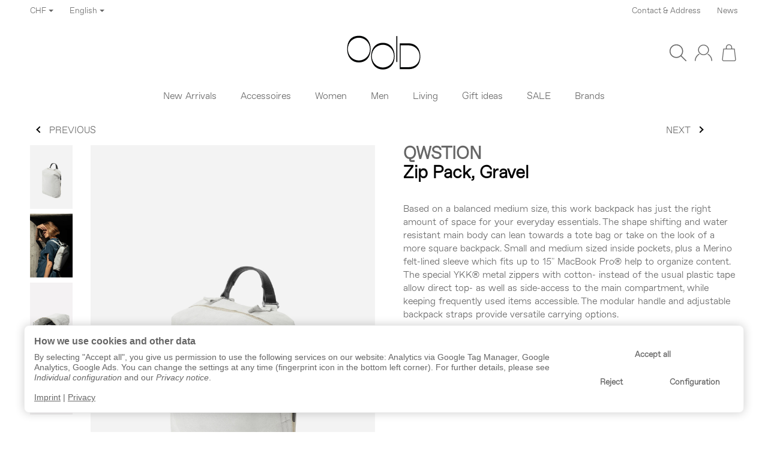

--- FILE ---
content_type: text/html; charset=utf-8
request_url: https://ooid-store.com/QWSTION-Zip-Pack-Gravel_1
body_size: 60628
content:
<!DOCTYPE html><html
lang="en" id="snackys-tpl"><head><meta
http-equiv="content-type" content="text/html; charset=utf-8"> <script nomodule src="https://ooid-store.com/templates/Snackys/js/snackys/intersectionObserver.js"></script> <script nomodule src="https://ooid-store.com/templates/Snackys/js/snackys/iefix.js"></script> <script nomodule src="https://ooid-store.com/templates/Snackys/js/snackys/classList.js"></script> <script nomodule src="https://ooid-store.com/templates/Snackys/js/snackys/object-keys-polyfill.js"></script> <link
rel="preload" href="https://ooid-store.com/templates/Snackys/js/jquery36-lazysizes.min.js" as="script"><link
rel="preload" href="/media/image/storage/opc/ooid_logo.svg" as="image"> <script>window.lazySizesConfig = window.lazySizesConfig || {};
						window.lazySizesConfig.expand  = 50;</script> <script>window.dataLayer = window.dataLayer || [];
        function gtag(){
            dataLayer.push(arguments);
        }
				//Consent Data
		gtag('consent', 'default', {
			'ad_storage': 'denied',
			'analytics_storage': 'denied',
			'ad_user_data': 'denied',
			'ad_personalization': 'denied',
			'wait_for_update': 1500
		});
						dataLayer.push({
									ecomm_prodid: '205629',
			ecomm_pagetype: 'product',
			ecomm_totalvalue: 323.77
						});
		
														dataLayer.push({ ecommerce: null });
		dataLayer.push({
			'event': 'view_item',
			'ecommerce': {
				'items': [{
					'item_name': 'Zip Pack, Gravel', // Name or ID is required.
					'item_id': '205629',
					'price': 323.77,
										'brand': 'QWSTION',
															'category': 'Accessoires',
										'quantity': '1'
				}]
			}
		});</script> <script>(function(w,d,s,l,i){w[l]=w[l]||[];w[l].push({'gtm.start':
	new Date().getTime(),event:'gtm.js'});var f=d.getElementsByTagName(s)[0],
	j=d.createElement(s),dl=l!='dataLayer'?'&l='+l:'';j.async=true;j.src=
			'https://www.googletagmanager.com/gtm.js?id='+i+dl;f.parentNode.insertBefore(j,f);
			
	})(window,document,'script','dataLayer','GTM-5TVWL9D');</script> <script>window.dataLayer = window.dataLayer || [];
        function gtag(){
            dataLayer.push(arguments);
        }
        gtag('js', new Date());

                    gtag('consent', 'default', {
                'ad_storage': 'denied',                'analytics_storage': 'denied',                'ad_user_data': 'denied',
                'ad_personalization': 'denied',
                'wait_for_update': 1000
            });
        
                    gtag( 'config', 'UA-57305774-1');
                    
                                    gtag( 'config', '884-228-2620');
            
                                


        
                
                                        gtag("event", "view_item", {
            currency: "CHF",
            value: 323.77,
            items: [
                {
                    item_id: "205629",
                    item_name: "Zip Pack, Gravel",
                    currency: "CHF",
                                        item_brand: "QWSTION",
                                                            item_category: "Accessoires",
                                        price: 323.77,
                    quantity: 1
                }
            ]
        });</script> <script async src="https://www.googletagmanager.com/gtag/js?id=UA-57305774-1"></script> <script src="https://ooid-store.com/templates/Snackys/js/jquery36-lazysizes.min.js"></script> <script defer src="https://ooid-store.com/asset/jtl3.js?v=1.0.0"></script> <meta
name="description" content="OOID Store QWSTION - Zip Pack, Gravel"><meta
name="viewport" content="width=device-width, initial-scale=1.0"><meta
http-equiv="X-UA-Compatible" content="IE=edge"><meta
name="robots" content="index, follow"><meta
property="og:type" content="website"><meta
property="og:site_name" content="QWSTION - Zip Pack, Gravel - OOID Store, CHF 350.00"><meta
property="og:title" content="QWSTION - Zip Pack, Gravel - OOID Store, CHF 350.00"><meta
property="og:description" content="OOID Store QWSTION - Zip Pack, Gravel"><meta
property="og:url" content="https://ooid-store.com/QWSTION-Zip-Pack-Gravel_1"><meta
property="og:image" content="https://ooid-store.com/media/image/product/45266/lg/qwstion-zip-pack-gravel.jpg"><meta
property="og:image:width" content="1500"><meta
property="og:image:height" content="2250"><title>QWSTION - Zip Pack, Gravel - OOID Store, CHF 350.00</title><link
rel="canonical" href="https://ooid-store.com/QWSTION-Zip-Pack-Gravel_1"><link
rel="icon" href="https://ooid-store.com/favicon.ico" sizes="48x48"><link
rel="icon" href="https://ooid-store.com/favicon.svg" sizes="any" type="image/svg+xml"><link
rel="manifest" href="https://ooid-store.com/site.webmanifest"><style id="maincss">[hidden],template{display:none}img{border:0;vertical-align:middle}svg:not(:root){overflow:hidden}pre{overflow:auto}code,kbd,pre,samp{font-family:monospace,monospace}button,html input[type=button],input[type=reset],input[type=submit]{-webkit-appearance:button;cursor:pointer}button[disabled],html input[disabled]{cursor:default}button::-moz-focus-inner,input::-moz-focus-inner{border:0;padding:0}input[type=checkbox],input[type=radio]{padding:0}legend{padding:0}a{text-decoration:none}figure{margin:0}hr{margin:20px 0;border:0;border-top:1px solid var(--hr-li)}[role=button]{cursor:pointer}.row{margin-left:-15px;margin-right:-15px;display:flex;flex-wrap:wrap}[class*=col-]{position:relative;min-height:1px;padding-left:15px;padding-right:15px}.col-12{width:100%}.col-11{width:91.66666667%}.col-10{width:83.33333333%}.col-9{width:75%}.col-8{width:66.66666667%}.col-7{width:58.33333333%}.col-6{width:50%}.col-5{width:41.66666667%}.col-4{width:33.33333333%}.col-3{width:25%}.col-2{width:16.66666667%}.col-1{width:8.33333333%}@media (min-width:768px){.col-sm-12{width:100%}.col-sm-11{width:91.66666667%}.col-sm-10{width:83.33333333%}.col-sm-9{width:75%}.col-sm-8{width:66.66666667%}.col-sm-7{width:58.33333333%}.col-sm-6{width:50%}.col-sm-5{width:41.66666667%}.col-sm-4{width:33.33333333%}.col-sm-3{width:25%}.col-sm-2{width:16.66666667%}.col-sm-1{width:8.33333333%}}@media (min-width:992px){.col-md-12{width:100%}.col-md-11{width:91.66666667%}.col-md-10{width:83.33333333%}.col-md-9{width:75%}.col-md-8{width:66.66666667%}.col-md-7{width:58.33333333%}.col-md-6{width:50%}.col-md-5{width:41.66666667%}.col-md-4{width:33.33333333%}.col-md-3{width:25%}.col-md-2{width:16.66666667%}.col-md-1{width:8.33333333%}}@media (min-width:1200px){.col-lg-12{width:100%}.col-lg-11{width:91.66666667%}.col-lg-10{width:83.33333333%}.col-lg-9{width:75%}.col-lg-8{width:66.66666667%}.col-lg-7{width:58.33333333%}.col-lg-6{width:50%}.col-lg-5{width:41.66666667%}.col-lg-4{width:33.33333333%}.col-lg-3{width:25%}.col-lg-2{width:16.66666667%}.col-lg-1{width:8.33333333%}}@media (min-width:1600px){.col-xl-12{width:100%}.col-xl-11{width:91.66666667%}.col-xl-10{width:83.33333333%}.col-xl-9{width:75%}.col-xl-8{width:66.66666667%}.col-xl-7{width:58.33333333%}.col-xl-6{width:50%}.col-xl-5{width:41.66666667%}.col-xl-4{width:33.33333333%}.col-xl-3{width:25%}.col-xl-2{width:16.66666667%}.col-xl-1{width:8.33333333%}}@media (max-width:449px){.col-xxs-12{width:100%}.col-xxs-11{width:91.66666667%}.col-xxs-10{width:83.33333333%}.col-xxs-9{width:75%}.col-xxs-8{width:66.66666667%}.col-xxs-7{width:58.33333333%}.col-xxs-6{width:50%}.col-xxs-5{width:41.66666667%}.col-xxs-4{width:33.33333333%}.col-xxs-3{width:25%}.col-xxs-2{width:16.66666667%}.col-xxs-1{width:8.33333333%}}.caret{display:inline-block;margin-left:.25rem;vertical-align:middle;border-top:4px dashed;border-right:4px solid transparent;border-left:4px solid transparent}.dropup,.dropdown,.ps-rel{position:relative}.dropdown-menu{position:absolute;top:100%;left:0;min-width:100%;display:none;padding:.5rem 0;list-style:none;background-color:var(--dro-b);border:1px solid var(--dro-r);color:var(--dro-t);border-radius:var(--box-rnd-sm);box-shadow:0 .25rem .5625rem -.0625rem rgba(0,0,0,.03),0 .275rem 1.25rem -.0625rem rgba(0,0,0,.05);z-index:11;margin-top:.5rem}.dropdown-menu>li{display:block}.dropdown-menu.pull-right,.dropdown-menu-right{right:0;left:auto}.dropdown-menu>li>a{display:block;padding:.4rem 1.3rem;white-space:nowrap}#snackys-tpl .dropdown-menu>li>a{color:var(--dro-l)}#snackys-tpl .dropdown-menu>li>a:hover,#snackys-tpl .dropdown-menu>li>a:focus{color:var(--dro-l-h)}.open>.dropdown-menu{display:block}.open>a{outline:0}.dropdown-menu-left{left:0;right:auto}.dropdown-header{display:block;padding:3px 20px;line-height:1.42857143;color:var(--dro-t);white-space:nowrap}.dropdown-backdrop{position:fixed;left:0;right:0;bottom:0;top:0;z-index:990}.dropdown-item{display:block;padding:.5rem}.pull-right>.dropdown-menu{right:0;left:auto}.dropup .caret,.navbar-fixed-bottom .dropdown .caret{border-top:0;border-bottom:4px dashed}.dropup .dropdown-menu,.navbar-fixed-bottom .dropdown .dropdown-menu{top:auto;bottom:100%;margin-bottom:2px}@media (min-width:768px){.navbar-right .dropdown-menu{left:auto;right:0}.navbar-right .dropdown-menu-left{left:0;right:auto}}.center-block{display:block;margin-left:auto;margin-right:auto}.float-left{float:left}.float-right{float:right}.float-none{float:none}.hide{display:none}.show{display:block}.invisible{visibility:hidden}.text-hide{font:0/0 a;color:transparent;text-shadow:none;background-color:transparent;border:0}.hidden{display:none}.affix{position:fixed}@-ms-viewport{width:device-width}.visible-xs,.visible-sm,.visible-md,.visible-lg{display:none}.visible-xs-block,.visible-xs-inline,.visible-xs-inline-block,.visible-sm-block,.visible-sm-inline,.visible-sm-inline-block,.visible-md-block,.visible-md-inline,.visible-md-inline-block,.visible-lg-block,.visible-lg-inline,.visible-lg-inline-block{display:none}@media (max-width:767px){.visible-xs{display:block}table.visible-xs{display:table}tr.visible-xs{display:table-row}th.visible-xs,td.visible-xs{display:table-cell}}@media (max-width:767px){.visible-xs-block{display:block}}@media (max-width:767px){.visible-xs-inline{display:inline}}@media (max-width:767px){.visible-xs-inline-block{display:inline-block}}@media (min-width:768px) and (max-width:991px){.visible-sm{display:block}table.visible-sm{display:table}tr.visible-sm{display:table-row}th.visible-sm,td.visible-sm{display:table-cell}}@media (min-width:768px) and (max-width:991px){.visible-sm-block{display:block}}@media (min-width:768px) and (max-width:991px){.visible-sm-inline{display:inline}}@media (min-width:768px) and (max-width:991px){.visible-sm-inline-block{display:inline-block}}@media (min-width:992px) and (max-width:1199px){.visible-md{display:block}table.visible-md{display:table}tr.visible-md{display:table-row}th.visible-md,td.visible-md{display:table-cell}}@media (min-width:992px) and (max-width:1199px){.visible-md-block{display:block}}@media (min-width:992px) and (max-width:1199px){.visible-md-inline{display:inline}}@media (min-width:992px) and (max-width:1199px){.visible-md-inline-block{display:inline-block}}@media (min-width:1200px){.visible-lg{display:block}table.visible-lg{display:table}tr.visible-lg{display:table-row}th.visible-lg,td.visible-lg{display:table-cell}}@media (min-width:1200px){.visible-lg-block{display:block}}@media (min-width:1200px){.visible-lg-inline{display:inline}}@media (min-width:1200px){.visible-lg-inline-block{display:inline-block}}@media (max-width:767px){.hidden-xs{display:none}}@media (min-width:768px) and (max-width:991px){.hidden-sm{display:none}}@media (min-width:992px) and (max-width:1199px){.hidden-md{display:none}}@media (min-width:1200px){.hidden-lg{display:none}}.collapse:not(.show){display:none}.collapsing{position:relative;height:0;overflow:hidden;transition:height .35s ease}.panel{padding:1.3rem;border-radius:var(--box-rnd);background:var(--pan-b);border:1px solid var(--pan-r);color:var(--pan-t)}.panel a:not(.btn){color:var(--pan-l)}.panel a:not(.btn):hover{color:var(--pan-l-h)}.panel-heading{margin-bottom:.7rem}.panel-footer{margin-top:1rem}@media screen and (max-width:991px){.panel{padding:1rem}}.card{border:1px solid var(--crd-r);border-radius:var(--box-rnd)}.card-header,.card-body{padding:1rem 1.2rem}.card-header{background:var(--crd-b);border-radius:var(--box-rnd) var(--box-rnd) 0 0}.panel .item:not(:last-child),.card .item:not(:last-child){padding-bottom:.8rem;margin-bottom:.8rem;border-bottom:1px solid var(--crd-r)}.fa-caret-down:before{display:none}.popover{position:absolute;z-index:1060;max-width:20rem;background-color:var(--bod-b);border:1px solid var(--hr);border-radius:var(--box-rnd-sm);padding:1rem;white-space:normal}#snackys-tpl .sr-only,.consent-switch .consent-input{position:absolute;width:1px;height:1px;padding:0;margin:-1px;overflow:hidden;clip:rect(0,0,0,0);white-space:nowrap;border:0}.group-items input.hidden{display:inline}.embed-responsive{position:relative;display:block;width:100%;padding:0;overflow:hidden}.embed-responsive:before{display:block;content:""}.embed-responsive .embed-responsive-item,.embed-responsive iframe,.embed-responsive embed,.embed-responsive object,.embed-responsive video{position:absolute;top:0;bottom:0;left:0;width:100%;height:100%;border:0}.fa-pause:before{content:'\23F8'}.fa-play:before{content:'\23F5'}:root{color-scheme:light !important;--brand:#366;--price:var(--brand);--bod-b:#fff;--bod-b-l:#fff;--bod-t:#666;--bod-t-l:#fff;--bod-s:var(--bod-t);--bod-l:var(--bod-t);--bod-l-h:var(--brand);--hr:#ddd;--hr-li:#eee;--icon:var(--bod-t);--h1-t:#000;--h2-t:var(--h1-t);--h3-t:var(--h1-t);--h4-t:var(--h1-t);--h5-t:var(--h1-t);--h6-t:var(--h1-t);--txt-da:#f96058;--txt-su:#076436;--txt-wa:;--txt-in:;--alrt-b:#eee;--alrt-r:;--alrt-t:#333;--succ-b:#90dfb8;--succ-r:var(--hr-li);--succ-t:#333;--warn-b:#ffd47d;--warn-r:;--warn-t:#333;--info-b:#9ba29d;--info-r:;--info-t:#333;--dang-b:var(--txt-da);--dang-r:;--dang-t:#333;--pro-b:var(--txt-da);--pro-t:var(--bod-t-l);--pro-i:var(--bod-t-l);--ben-b:;--ben-t:;--ben-i:;--top-b:#fff;--top-l:;--top-l-h:;--top-r:#fff;--hed-b:#fff;--hed-i:var(--bod-t);--hed-i-h:var(--hr);--ser-b:;--ser-b-h:;--ser-r:;--ser-t:;--ser-i:;--nav-b:#fff;--nav-r:#fff;--nav-l:;--nav-l-h:;--nav-l-h-b:;--meg-b:var(--bod-b);--meg-t:;--meg-l:;--meg-l-h:;--meg-r:#fff;--brd-b:;--brd-r:;--brd-l:#333;--brd-l-h:#fff;--plh-b:;--plh-t:;--plh-h1:;--plh-l:;--plh-l-h:var(--txt-da);--dro-b:#fff;--dro-r:var(--hr-li);--dro-t:;--dro-l:;--dro-l-h:var(--brand);--drbtn-b:#fff;--drbtn-b-h:#fff;--drbtn-t:;--drbtn-t-h:;--drbtn-r:var(--hr-li);--drbtn-r-h:var(--hr-li);--mod-b:var(--bod-b);--mod-t:;--mod-hd-b:var(--bod-b);--pan-b:#fff;--pan-r:var(--bod-t-l);--pan-t:;--pan-l:var(--brand);--pan-l-h:var(--bod-t-l);--crd-r:var(--hr-li);--crd-b:#fff;--inp-b:#fff;--inp-b-h:#fff;--inp-r:var(--hr-li);--inp-r-h:var(--hr-li);--inp-t:var(--bod-t);--inp-t-h:var(--bod-t);--lab-t:var(--bod-t);--btn-df-b:var(--hr-li);--btn-df-b-h:var(--hr-li);--btn-df-r:var(--hr-li);--btn-df-r-h:var(--hr-li);--btn-df-t:var(--bod-t);--btn-df-t-h:var(--bod-t);--btn-pr-b:;--btn-pr-b-h:var(--hr-li);--btn-pr-r:#fff;--btn-pr-r-h:var(--hr-li);--btn-pr-t:#fff;--btn-pr-t-h:var(--bod-t);--btn-wa-b:#fff;--btn-wa-b-h:#fff;--btn-wa-r:#fff;--btn-wa-r-h:#fff;--btn-wa-t:;--btn-wa-t-h:;--btn-in-b:;--btn-in-b-h:;--btn-in-r:;--btn-in-r-h:;--btn-in-t:;--btn-in-t-h:;--btn-da-b:var(--txt-da);--btn-da-b-h:var(--txt-da);--btn-da-r:var(--txt-da);--btn-da-r-h:var(--txt-da);--btn-da-t:;--btn-da-t-h:;--btn-su-b:;--btn-su-b-h:;--btn-su-r:;--btn-su-r-h:;--btn-su-t:;--btn-su-t-h:;--pbx-tt:;--pbx-tt-h:;--pbx-pr:var(--brand);--pbx-im-b:#fff;--pbx-im-r:#fff;--pbx-im-r-h:#fff;--pbx-ct-b:;--pbx-ct-t:;--pbx-h-b:;--det-hot-b:#ffd47d;--det-hot-t:#333;--det-pna-b:;--det-pna-i:;--var-sw-b:#fff;--var-sw-b-h:var(--hr-li);--var-sw-r:var(--hr-li);--var-sw-r-h:var(--hr-li);--var-sw-t:var(--bod-t);--var-sw-t-h:var(--bod-t);--scb-tr:#fff;--scb-tb:var(--hr-li);--tag-df-b:var(--hr-li);--tag-df-t:var(--bod-t);--tag-pr-b:var(--hr-li);--tag-pr-t:var(--bod-t);--bad-b:var(--hr-li);--bad-t:var(--bod-t);--con-b:#fff;--con-b-h:var(--hr);--con-r:var(--hr-li);--con-i:var(--bod-t);--prg-b:;--prg-b-h:;--bxl-b:#eee;--bxl-r:;--man-b:;--man-r:;--sdb-b:#fff;--sl-ar-b:var(--hr-li);--sl-ar-b-h:var(--hr);--sl-ar-i:var(--bod-t);--tbl-b:;--tbl-b-2:;--tbl-r:;--tbl-s:;--tbl-t:;--csm-b:#fff;--csm-b-l:var(--hr-li);--csm-r:var(--hr-li);--csm-t:var(--bod-t);--csm-tt:var(--bod-t);--csm-l:;--csm-l-h:var(--brand);--csm-btn-a-b:;--csm-btn-a-b-h:;--csm-btn-a-l:;--csm-btn-a-l-h:;--csm-btn-a-r:;--csm-btn-a-r-h:;--csm-btn-d-b:;--csm-btn-d-b-h:;--csm-btn-d-l:;--csm-btn-d-l-h:;--csm-btn-d-r:;--csm-btn-d-r-h:;--csm-sw-b:var(--hr);--csm-sw-b-h:var(--succ-b);--foo-b:#fff;--foo-hr:var(--hr-li);--foo-t:var(--bod-t);--foo-s:var(--bod-t);--foo-l:;--foo-l-h:var(--pan-l-h);--arw:var(--icon);--cls-b:#fff;--cls-b-h:var(--hr);--cls-i:var(--bod-t);--wdt-nws:960px;--wdt-pag:2000px;--wdt-tab:1200px;--img-rnd:.8rem;--img-rnd-md:.5rem;--img-rnd-sm:.3rem;--img-rnd-xs:.2rem;--frm-rnd:.3rem;--frm-rnd-sm:.2rem;--btn-rnd:.5rem;--btn-rnd-sm:.3rem;--box-rnd-lg:.8rem;--box-rnd:.5rem;--box-rnd-sm:.3rem;--rnd-frc:5rem;--rnd-fll:50%;--rnd-pop:.3rem;--fcs:#fff;--bd-w:400;--bd-lg:1rem;--bd-md:.95rem;--bd-sm:.9rem;--h1-w:700;--h1-lg:2.5rem;--h1-md:2.2rem;--h1-sm:1.8rem;--h2-w:700;--h2-lg:2.2rem;--h2-md:1.9rem;--h2-sm:1.5rem;--h3-w:700;--h3-lg:1.85rem;--h3-md:1.5rem;--h3-sm:1.3rem;--h4-w:700;--h4-lg:1.25rem;--h4-md:1.15rem;--h4-sm:1.05rem;--h5-w:700;--h5-lg:1.125rem;--h5-md:1.025rem;--h5-sm:1rem;--h6-w:700;--h6-lg:1rem;--h6-md:.9rem;--h6-sm:.9rem;--ts-w:400;--ts-lg:.85rem;--ts-md:.85rem;--ts-sm:.85rem;--tl-w:400;--tl-lg:1.1rem;--tl-md:1.1rem;--tl-sm:1rem}*{-webkit-overflow-scrolling:touch;scrollbar-width:thin;box-sizing:border-box}html{margin:0;line-height:1.4;scroll-behavior:smooth}body{font-family:'Helvetica Neue',Helvetica,'Arial Nova',Calibri,Arial,sans-serif;-webkit-font-smoothing:antialiased;-moz-osx-font-smoothing:grayscale;font-size:var(--bd-lg);font-weight:var(--bd-w);margin:0;background:var(--bod-b);color:var(--bod-t);text-size-adjust:none;-webkit-text-size-adjust:none}.consent-display-2,#shipping-estimated table p,code,kbd,pre,samp,.popover-title,#jtl_vouchers .card-header .h3,#voucher-cloud-modal .modal-title h3,#result-wrapper>.alert>button,.nav-tabs a,.b-sl .title,.p-c .exp .btn,.dropdown-style .dropdown-link{font-size:var(--bd-lg)}[class*=dpflex],[class*=flx],.d-flex{display:flex}.df-a-c,.dpflex-a-c,.dpflex-a-center,.flx-ac{align-items:center}.dpflex-a-e,.dpflex-a-end,.flx-ae{align-items:flex-end}.dpflex-a-s,.dpflex-a-start,.flx-as{align-items:flex-start}.dpflex-j-e,.dpflex-j-end,.flx-je{justify-content:flex-end}.df-j-b,.dpflex-j-b,.dpflex-j-between,.flx-jb{justify-content:space-between}.df-j-c,.dpflex-j-c,.dpflex-j-center,.flx-jc{justify-content:center}.dpflex-wrap,.flx-w{flex-wrap:wrap}.dpflex-nowrap,.flx-nw{flex-wrap:nowrap}.df-inl{display:inline-flex}.as-fs{align-self:flex-start}.nowrap{white-space:nowrap}.block,.d-block{display:block}.d-inline{display:inline}.d-inline-block{display:inline-block}.d-inline-flex{display:inline-flex}.container,.w100,audio,video{width:100%}.mw-container{padding-left:100px;padding-right:100px;max-width:calc(var(--wdt-pag) + 200px);margin-left:auto;margin-right:auto}.css-check:before{content:'\2713';display:inline-block;margin-right:.15rem;color:var(--brand)}.notextov{overflow:hidden;text-overflow:ellipsis}.noblockov{overflow:hidden}.row-multi{margin-top:-15px;margin-bottom:-15px}.row-multi>[class*=col-]{padding-top:15px;padding-bottom:15px}.order-last{order:1}.text-brand{color:var(--brand)}.text-lg,.sc-sum>.cols-sums.sum-tt,.btn-lg,#cat-w .mm-mainlink{font-weight:var(--tl-w);font-size:var(--tl-lg)}.mauto{margin:auto}#content-wrapper .row-ct{flex-wrap:nowrap}#content{flex-grow:1;order:1;min-width:0}.price{color:var(--price)}h1,.h1,.sale-wp .ct-it{font-size:var(--h1-lg);font-weight:var(--h1-w);color:var(--h1-t)}h2,.h2,.buy-wrapper .price{font-size:var(--h2-lg);font-weight:var(--h2-w);color:var(--h2-t)}h3,.h3{font-size:var(--h3-lg);font-weight:var(--h3-w);color:var(--h3-t)}h4,.h4,#checkout .panel-title,legend,#order-details h3,.consent-display-1,.lpa-checkout-wrapper h3,#fieldset-payment div.h3,.cpr-f .price-row .price,.p-c .price{font-size:var(--h4-lg)}h4,.h4,.consent-display-1{font-weight:var(--h4-w);color:var(--h4-t)}h5,.h5{font-size:var(--h5-lg);font-weight:var(--h5-w);color:var(--h5-t)}h6,.h6{font-size:var(--h6-lg);font-weight:var(--h6-w);color:var(--h6-t)}.nav .nav,.badge,.small,small,.price-note,.tag,i.info,.consent-btn,.consent-btn-sm,#consent-manager,.consent-help,.consent-display-3,.sc-item .input-group input,.dropdown-header,.popover,.box .rng,#lpaChangeAddressButton,#lpaChangePaymentButton,.payship-option .badge,#fieldset-payment #zahlung .badge,.checkout-payment-method-badge,#checkout .lpa-alternate-checkout-snippet .panel-body>div,#jtl_vouchers .card-body,.sc-item .small,.desc-tgl,a.desc-tgl,.cfg-ct .text,.cfg-group .alert,#quantity-grp .btn.submit .config-required-info,.bundle-price .label-warning,.mtrx .add,.mtrx .status,.var-it .swatches .btn-default .label-info,.var-it .btn-img .tag,.var-it .textswatches .btn-default .label-info,.btn-sm,.btn-xs,.form-group label,.form-group .form-error-msg,.p-c .footnote-reference,.ov-t,#product-offer .price_label,.p-c .price_label,.list .right .btn-block,.list .product-info,.b-sl .price-note,#footer-boxes,#cat-ul .dropdown-style .dropdown-menu:not(.first),#sp-l,.hv-e .exp .var-it,.var-it .swatches .btn-default .label-info,.var-it .textswatches .btn-default .label-info,.var-it .tag,.var-it .bootstrap-select>.btn.dropdown-toggle,#nav-ft,.PRwrapper .field input,.PRwrapper .price-input .separator,.alert{font-weight:var(--ts-w);font-size:var(--ts-lg);line-height:1.3}h1,.h1,h2,.h2,h3,.h3,h4,.h4,h5,.h5,h6,.h6{margin-top:0;margin-bottom:1rem;line-height:1.1;letter-spacing:-.2px}strong,b,label,legend,.var-head{font-weight:600;color:var(--bod-s)}a,a.defaultlink:not(.btn),a:not(.btn):visited{color:var(--bod-l)}a:not(.btn):hover,a:not(.btn):focus,a:not(.btn):active,a.defaultlink:not(.btn):hover{color:var(--bod-l-h)}input,button,select,textarea{font-family:'Helvetica Neue',Helvetica,'Arial Nova',Calibri,Arial,sans-serif;font-size:var(--bd-lg);line-height:1rem;color:var(--bod-t)}textarea{line-height:1.3}ul.list-inline,ul.navbar-nav,ul.blanklist,.nav{margin:0;padding:0;list-style:none}ul.list-inline>li{display:inline-block;vertical-align:middle;padding:0 1em}ul.list-inline>li:first-child{padding-left:0}ul.list-inline>li:last-child{padding-right:0}.nav .nav{margin:.5rem 0 .5rem .8rem;padding:0;list-style:none}.nav-it{margin:.5rem 0;position:relative}.nav-sm .nav-it{margin:.25rem 0}.nav .fa-caret-down{margin-left:auto;top:0}.nav-sub:not(.open)+.nav{display:none}.nav-sub.open .fa-caret-down{transform:scaleY(-1)}.badge{font-weight:600;line-height:1.5rem;min-width:1.5rem;padding:0 .5rem;text-align:center;display:inline-block;border-radius:var(--rnd-frc);background:var(--bad-b);color:var(--bad-t)}.badge em{font-style:normal}.text-nowrap{white-space:nowrap}.radio>label{display:flex;align-items:center}.radio>label .control-label{flex-grow:1}.radio>label>input[type=radio]{margin-right:.5rem}dd{margin-left:0}.hidden,.visible-xxs,.d-none:not(#consent-manager){display:none}.ar{border:solid var(--arw);border-width:0 2px 2px 0;display:inline-block;padding:3px}.ar-r{transform:rotate(-45deg)}.ar-l{transform:rotate(135deg)}.ar-u{transform:rotate(-135deg);margin-top:.3rem}.ar-d{transform:rotate(45deg);margin-bottom:.3rem}.text-center{text-align:center}.text-right{text-align:right}iframe,video{max-width:100%}.m0{margin:0 !important}.ma{margin:auto}.mb-spacer,.mb-lg{margin-bottom:5rem}.mb-md{margin-bottom:3.5rem}.mb-small,.mb-sm{margin-bottom:2rem}.mb-xs{margin-bottom:1rem}.mb-xxs{margin-bottom:.5rem}.mt-xxs{margin-top:.5rem}.mt-xs{margin-top:1rem}.mt-sm{margin-top:2rem}.mt-md{margin-top:3.5rem}.mt-lg{margin-top:5rem}.mr-xxs{margin-right:.5rem}.ml-xxs{margin-left:.5rem}.ml-xs{margin-left:1rem}.ml-a{margin-left:auto}.c-pt{cursor:pointer}.btn-group-justified .btn{display:block;text-align:center}.hr-md{margin:15px 0}.hr-sm{margin:10px 0}.hr-xs{margin:5px 0}.hr-xxs{margin:2px 0}.text-muted,.label-not-available{color:var(--bod-t-l)}.disabled,.not-available{opacity:.6;cursor:not-allowed}.disabled{pointer-events:none}.fa-caret-down,.bootstrap-select>.btn.dropdown-toggle,select{cursor:pointer;overflow:hidden;white-space:nowrap;text-overflow:ellipsis;background:transparent url('[data-uri]')no-repeat right .95rem center/.5rem auto}.fa-caret-down{display:inline-block;background-position:center center;width:1rem;height:1rem;position:relative;top:2px;-webkit-appearance:none;appearance:none;border:0}caption{text-align:left;font-weight:600}input[type=search]::-webkit-search-cancel-button{-webkit-appearance:none;height:1.4rem;width:1.4rem;background:var(--cls-b) url('[data-uri]')no-repeat center center/34%;border-radius:var(--rnd-fll);cursor:pointer}.input-group,.form-inline{display:flex}.form-inline{flex-wrap:wrap}.input-group .form-control{border-top-right-radius:0;border-bottom-right-radius:0;min-width:0}.input-group .input-group-btn .btn{height:100%;border-radius:var(--frm-rnd);border-top-left-radius:0;border-bottom-left-radius:0;margin-left:-1px}.input-group-btn{white-space:nowrap}table{width:100%;margin:1.5rem 0;border-collapse:collapse;border-spacing:0;background:var(--tbl-b)}table thead,table th{text-align:left;color:var(--tbl-s)}table th,table td{padding:.5rem .8rem;border:1px solid var(--tbl-r)}table tr:nth-child(odd) td{background:var(--tbl-b-2)}.table-responsive{overflow:auto;display:block;width:100%}.overlay-bg,.modal-dialog,.kk-popup-modal--custom-width{position:fixed;top:0;right:0;bottom:0;left:0;background:rgba(0,0,0,.7);margin:0}.overlay-bg{opacity:0;transition:opacity .4s ease;transform:translateY(-1000%);z-index:10}.dropdown.open .overlay-bg,body.shw-sb #cat-w+.overlay-bg,body.show-sidebar #sp-l .overlay-bg{opacity:1;transform:translateY(0)}.rating .icon:not(:last-child){margin-right:.05rem}.rating .icon svg{fill:var(--txt-wa)}.rating>small{margin-left:.2rem}.tooltip{display:none !important}.custom-content{margin:4rem 0}.custom-content>*:first-child{margin-top:0}.custom-content>*:last-child{margin-bottom:0}.custom_content a:not(.btn),.custom-content a:not(.btn),body[data-page="20"] #content a:not(.btn),body[data-page="21"] #content a:not(.btn),body[data-page="27"] #content a:not(.btn){color:var(--brand)}body #bodyloader{line-height:2.315rem;background:var(--info-b);color:var(--info-t);position:fixed;top:0;left:0;right:0;z-index:1000000;opacity:0;transform:translateY(-100%);pointer-events:none;transition:.3s ease;transition-delay:1s}body.loading #bodyloader{opacity:1;transform:translateY(0)}body #bodyloader strong{color:var(--info-t)}body.show-sidebar,body.lightbox-shown{height:100%;overflow:hidden;width:100%}body.show-sidebar #evo-nav-wrapper{z-index:-1}#login_form .lpa-login-button,#login-popup .lpa-login-button{text-align:center;margin:.5rem 0}.panel-slider .panel-body{position:relative}.ar-ct-m{position:absolute;z-index:3;left:0;right:0;pointer-events:none;padding:1rem 0}.box .ar-ct-m{padding:0}.ar-ct-m .ar-ct:before{content:'';padding-top:100%;display:block}.ar-ct-m .ar-ct .sl-ar{position:absolute;top:50%;transform:translateY(-50%);pointer-events:all;padding:.5rem .8rem}.ar-ct-m .ar-ct .sl-pr{border-top-left-radius:0;border-bottom-left-radius:0}.ar-ct-m .ar-ct .sl-nx{transform:translateX(-100%) translateY(-50%);margin-left:-15px;border-top-right-radius:0;border-bottom-right-radius:0}@media screen and (min-width:1600px){.ar-ct-m .ar-ct .sl-nx{left:calc(5*100%)}}@media screen and (min-width:1200px) and (max-width:1599px){.ar-ct-m .ar-ct .sl-nx{left:calc(4*100%)}}@media screen and (min-width:992px) and (max-width:1199px){.ar-ct-m .ar-ct .sl-nx{left:calc(3*100%)}}@media screen and (min-width:768px) and (max-width:991px){.ar-ct-m .ar-ct .sl-nx{left:calc(3*100%)}}@media screen and (max-width:768px){.ar-ct-m .ar-ct .sl-nx{left:calc(2*100%)}}@media screen and (max-width:575px){.ar-ct-m .ar-ct .sl-nx{margin-left:-8px}}@media screen and (max-width:499px){.ar-ct-m .ar-ct .sl-nx{left:calc(2*100%)}}.tag{padding:.15rem .4rem;background:var(--tag-df-b);color:var(--tag-df-t);border-radius:var(--btn-rnd-sm);display:inline-block;vertical-align:middle;transition:box-shadow .2s ease}a.tag{background:var(--tag-pr-b);color:var(--tag-pr-t)}a.tag:hover,a.tag:visited{box-shadow:0 0 0 .125rem var(--tag-pr-b);color:var(--tag-pr-t)}.tag+.tag{margin-left:.2rem}.lng-dd .img-ct.icon{border-radius:var(--img-rnd-xs);overflow:hidden}.lng-dd .img-ct.icon:not(.icon-xl){width:1.5rem}.lng-dd .img-ct img{object-fit:fill}.lng-dd .dropdown-menu>li>a{display:flex}.lng-dd .name{line-height:1}.lng-dd .name:first-letter {text-transform:uppercase}.box-lng-cur .language-dropdown,.box-lng-cur .dropdown-toggle{display:flex;justify-content:flex-start}.box-lng-cur .caret{margin-left:auto}.hdr-nav .language-dropdown .img-ct{border-radius:var(--img-rnd-sm)}a.btn-skip-to{position:absolute;top:.2rem;left:.2rem;z-index:20;background:#fff;padding:1rem;transform:scale(0);opacity:0}@media screen and (max-width:1400px){.mw-container{padding-left:50px;padding-right:50px;max-width:calc(2000px + 100px)}}@media screen and (max-width:1199px){#news-overview .hide-overflow>.panel-title{display:block}}@media screen and (max-width:991px){body,.consent-display-2,#shipping-estimated table p,code,kbd,pre,samp,.popover-title,#jtl_vouchers .card-header .h3,#voucher-cloud-modal .modal-title h3,#result-wrapper>.alert>button,.nav-tabs a,.b-sl .title,.p-c .exp .btn,.dropdown-style .dropdown-link{font-size:var(--bd-md)}h1,.h1,.sale-wp .ct-it{font-size:var(--h1-md)}h2,.h2,.buy-wrapper .price{font-size:var(--h2-md)}h3,.h3,.mgm .category-title,legend{font-size:var(--h3-md)}h4,.h4,#checkout .panel-title,#checkout legend,#order-details h3,.consent-display-1,.lpa-checkout-wrapper h3,#fieldset-payment div.h3,.cpr-f .price-row .price,.p-c .price{font-size:var(--h4-md)}h5,.h5{font-size:var(--h5-md)}h6,.h6{font-size:var(--h6-md)}.text-lg,.sc-sum>.cols-sums.sum-tt,.btn-lg,#cat-w .mm-mainlink{font-size:var(--tl-md)}.nav .nav,.badge,.small,small,.price-note,.tag,i.info,.consent-btn,.consent-btn-sm,#consent-manager,.consent-help,.consent-display-3,#consent-manager p,.consent-show-more,.sc-item .input-group input,.dropdown-header,.popover,.box .rng,#lpaChangeAddressButton,#lpaChangePaymentButton,.payship-option .badge,#fieldset-payment #zahlung .badge,.checkout-payment-method-badge,#checkout .lpa-alternate-checkout-snippet .panel-body>div,#jtl_vouchers .card-body,.sc-item .small,.desc-tgl,a.desc-tgl,.cfg-ct .text,.cfg-group .alert,#quantity-grp .btn.submit .config-required-info,.bundle-price .label-warning,.mtrx .add,.mtrx .status,.var-it .swatches .btn-default .label-info,.var-it .btn-img .tag,.var-it .textswatches .btn-default .label-info,.btn-sm,.btn-xs,.form-group label,.form-group .form-error-msg,.p-c .footnote-reference,.ov-t,#product-offer .price_label,.p-c .price_label,.list .right .btn-block,.list .product-info,.b-sl .price-note,#footer-boxes,#cat-ul .dropdown-style .dropdown-menu:not(.first),#sp-l,.hv-e .exp .var-it,.var-it .swatches .btn-default .label-info,.var-it .textswatches .btn-default .label-info,.var-it .tag,.var-it .bootstrap-select>.btn.dropdown-toggle,#nav-ft,.PRwrapper .field input,.PRwrapper .price-input .separator,.alert{font-size:var(--ts-md)}p{margin:.6rem 0}h1,.h1,h2,.h2,h3,.h3,h4,.h4,h5,.h5,h6,.h6,.mgm .category-title{margin-bottom:.85rem}#news-overview .hide-overflow>.panel-title{display:flex}.mb-lg{margin-bottom:4rem}.mb-md{margin-bottom:2.5rem}.mb-sm{margin-bottom:1.5rem}.mb-xs{margin-bottom:.85rem}.mt-lg{margin-top:4rem}.mt-md{margin-top:2.5rem}.mt-sm{margin-top:1.5rem}.mt-xs{margin-top:.85rem}}@media screen and (max-width:767px){.panel-slider .p-sl{padding:0}.mw-container{padding-left:20px;padding-right:20px;max-width:calc(2000px + 40px)}#main-wrapper{overflow-x:hidden}#news-overview .hide-overflow>.panel-title{display:block}input[type=text],input[type=email],input[type=password],input[type=number],input.quantity,select,textarea{padding:.4rem .7rem}.custom-content{margin:3rem 0}.c-it ul{margin:.5rem 0}body[data-page="18"] .sl-w{margin-bottom:0}.banner .area-desc{min-width:15rem}.banner a[style]{border-width:.2rem}.exp.flo-bt .sn-addBasket{right:.75rem;bottom:.75rem}.exp input.quantity{display:none}.exp .input-group-btn{width:100%}.exp .input-group-btn .sn-addBasket{border-radius:var(--btn-rnd)}.exp .input-group-btn .sn-addBasket .img-ct{margin:auto}.mb-lg{margin-bottom:3rem}.mb-md{margin-bottom:2rem}.mb-sm{margin-bottom:1.2rem}.mb-xs{margin-bottom:.7rem}.mt-lg{margin-top:3rem}.mt-md{margin-top:2rem}.mt-sm{margin-top:1.2rem}.mt-xs{margin-top:.7rem}.panel-slider .right .btn-primary .ar{border-color:var(--btn-pr-t);position:relative;left:-2px}.panel-slider .right .btn-primary{padding:.5rem .8rem}#page-not-found h1{font-size:6rem}#consent-manager #consent-settings-btn{left:.5rem;bottom:.5rem;padding:.3rem;width:2rem;height:2rem}}@media screen and (max-width:575px){body,.consent-display-2,#shipping-estimated table p,code,kbd,pre,samp,.popover-title,#jtl_vouchers .card-header .h3,#voucher-cloud-modal .modal-title h3,#result-wrapper>.alert>button,.nav-tabs a,.b-sl .title,.p-c .exp .btn,.dropdown-style .dropdown-link{font-size:var(--bd-sm)}h1,.h1,.sale-wp .ct-it{font-size:var(--h1-sm)}h2,.h2,.buy-wrapper .price{font-size:var(--h2-sm)}h3,.h3,.mgm .category-title,legend{font-size:var(--h3-sm)}h4,.h4,#checkout .panel-title,#checkout legend,#order-details h3,.consent-display-1,.lpa-checkout-wrapper h3,#fieldset-payment div.h3,.cpr-f .price-row .price,.p-c .price{font-size:var(--h4-sm)}h5,.h5{font-size:var(--h5-sm)}h6,.h6{font-size:var(--h6-sm)}.text-lg,.sc-sum>.cols-sums.sum-tt,.btn-lg,#cat-w .mm-mainlink,#cat-w a{font-size:var(--tl-sm)}.nav .nav,.badge,.small,small,.price-note,.tag,i.info,.consent-btn,.consent-btn-sm,#consent-manager,.consent-help,.consent-display-3,.sc-item .input-group input,.dropdown-header,.popover,.box .rng,#lpaChangeAddressButton,#lpaChangePaymentButton,.payship-option .badge,#fieldset-payment #zahlung .badge,.checkout-payment-method-badge,#checkout .lpa-alternate-checkout-snippet .panel-body>div,#jtl_vouchers .card-body,.sc-item .small,.desc-tgl,a.desc-tgl,.cfg-ct .text,.cfg-group .alert,#quantity-grp .btn.submit .config-required-info,.bundle-price .label-warning,.mtrx .add,.mtrx .status,.var-it .swatches .btn-default .label-info,.var-it .btn-img .tag,.var-it .textswatches .btn-default .label-info,.btn-sm,.btn-xs,.form-group label,.form-group .form-error-msg,.p-c .footnote-reference,.ov-t,#product-offer .price_label,.p-c .price_label,.list .right .btn-block,.list .product-info,.b-sl .price-note,#footer-boxes,#cat-ul .dropdown-style .dropdown-menu:not(.first),#sp-l,.hv-e .exp .var-it,.var-it .swatches .btn-default .label-info,.var-it .textswatches .btn-default .label-info,.var-it .tag,.var-it .bootstrap-select>.btn.dropdown-toggle,#nav-ft,.PRwrapper .field input,.PRwrapper .price-input .separator,.alert{font-size:var(--ts-sm)}h1,.h1,h2,.h2,h3,.h3,h4,.h4,h5,.h5,h6,.h6,.mgm .category-title{line-height:1}.row{margin-left:-8px;margin-right:-8px}.row-multi{margin-top:-8px;margin-bottom:-8px}[class*=col-]{padding-left:8px;padding-right:8px}.row-multi [class*=col-]{padding-top:8px;padding-bottom:8px}.visible-xxs{display:block}.custom-content{margin:2rem 0}.hidden-xxs{display:none}.exp.flo-bt .sn-addBasket{right:.5rem;bottom:.5rem}.mb-lg{margin-bottom:2rem}.p-w:hover .p-c.hv-e:after{top:-8px;left:-8px;right:-8px}.p-w:hover .hv-e .exp{left:-8px;right:-8px;padding:8px}}@media screen and (max-width:499px){.hdr-nav .lng-dd{display:none}}.no-scrollbar{scrollbar-width:none;-ms-overflow-style:none}.no-scrollbar::-webkit-scrollbar{display:none}.image .caption{margin-top:.7rem}.lpa-checkout-wrapper .nav-wizard{display:none}body .dropdown-backdrop{display:none}.p-c .lpa-pay-button.lpa-pay-button-express{display:block;margin:.5rem 0 0}body .jtl_search_results{min-width:0}#trustami_jtl_footer{margin-bottom:2rem}.pagination-wrapper:empty{display:none}i.info{font-style:normal;background:var(--tag-df-b);color:var(--tag-df-t);display:inline-block;width:1.2rem;height:1.2rem;border-radius:var(--rnd-fll);text-align:center;cursor:pointer;line-height:1.2rem;font-family:monospace}i.info:before{content:'i'}#shop-nav{padding-top:1.3rem;padding-bottom:1.3rem;background:var(--hed-b)}#shop-nav>.mw-container>div{padding:0}#search form{max-width:25rem;position:relative}#search input{border:0;padding:1rem 3.125rem 1rem 1rem;border-radius:var(--btn-rnd);background:var(--ser-b);border:1px solid var(--ser-r);color:var(--ser-t)}#search input:focus{background:var(--ser-b-h)}#search-submit-button{border:0;height:100%;padding:0 1rem;background:0 0;position:absolute;right:0;z-index:2}#search svg{fill:var(--ser-i)}#logo{height:60px}#logo a{max-width:90%;height:100%}#logo img{max-height:60px;width:100%;height:100%;margin:auto;object-fit:contain}#logo .visible-xs{display:none}.hdr-nav>div{position:relative}.hdr-nav>div:not(:first-child){margin-left:.75rem}.hdr-nav .badge{position:absolute;top:-.5rem;right:-.5rem}.hdr-nav .icon-xl svg{fill:var(--hed-i)}.hdr-nav .icon-xl:hover svg{fill:var(--hed-i-h)}.hdr-nav .caret{border-top-color:var(--hed-i)}.hdr-nav a:hover>.caret{border-top-color:var(--hed-i-h)}.hdr-l{display:block}#mob-nt{width:1.8rem;height:1.8rem;position:relative;cursor:pointer;background:0 0;border:0}.burger-line{width:100%;height:.15rem;background:var(--hed-i);position:absolute;border-radius:var(--rnd-frc);top:.2rem;left:0}#mob-nt:hover .burger-line{background:var(--hed-i-h)}.burger-line.last{top:auto;bottom:.2rem}.burger-line.middle{top:calc(50% - .075rem)}#cat-w .fa-caret-down.visible-xs{display:none}@media screen and (max-width:1400px){#shop-nav .icon-xl{width:2.3rem}}@media screen and (max-width:991px){header .badge{line-height:1.25rem;min-width:1.25rem;padding:0 .25rem}.hdr-nav>div:not(:first-child){margin-left:.5rem}}@media screen and (max-width:767px){#search{order:1;margin-top:.5rem;display:none}#sr-tg-m{position:absolute;width:2rem;height:2rem;display:flex;align-items:center;left:2.75rem;transition:.5s ease;top:0;cursor:pointer}#sr-tg-m .img-ct{width:1.6rem;min-width:1.6rem;border:0;padding:0;background:0 0}#sr-tg-m svg{fill:var(--hed-i)}#sr-tg-m:hover svg{fill:var(--hed-i-h)}#sr-tg-m .close{width:0;position:static;margin:0;transform:scale(0);opacity:0;pointer-events:none}#logo .visible-xs{display:inline-block}#logo .hidden-xs{display:none}#logo{height:40px}#logo img{max-height:40px}#shop-nav{padding-top:.6rem;padding-bottom:.6rem;position:-webkit-sticky;position:sticky;top:0;z-index:10;border-bottom:1px solid var(--hr-li);margin-bottom:1.5rem}[data-page="1"] #shop-nav,[data-page="2"] #shop-nav,[data-page="11"] #shop-nav,[data-page="18"] #shop-nav{margin-bottom:0}#shop-nav .icon-xl{width:1.8rem}#cat-w .icon{width:1.2rem;height:1.2rem}}#cat-w{position:relative;position:-webkit-sticky;position:sticky;z-index:10;top:0;border-bottom:1px solid var(--nav-r);background:var(--nav-b)}#cat-w>.mw-container{margin-top:0;margin-bottom:0}#cat-w .blanklist{position:static}#cat-w .mm-mainlink{padding:.7rem 1.25rem;font-weight:600;display:block;transition:.3s ease;white-space:nowrap;color:var(--nav-l);cursor:pointer}#cat-w .ar{border-color:var(--meg-l)}@media screen and (min-width:768px){#cat-w li li .mm-mainlink{display:flex;align-items:center;justify-content:space-between}.blanklist>.mgm-fw>.mm-mainlink>.ar-r{transform:rotate(45deg);border-color:#fff;margin-left:.4rem;position:relative;top:-3px;padding:2px}#cat-w li.active .mm-mainlink,#cat-w li:hover>.mm-mainlink{background:var(--nav-l-h-b);color:var(--nav-l-h)}#cat-w li.active .mm-mainlink svg,#cat-w li:hover>.mm-mainlink svg{fill:var(--nav-l-h)}}#cat-w .info-col .img-ct{margin-bottom:1.25rem}#cat-w .defaultlink.title{margin:.7rem 0 0}#cat-w .subsub{margin-top:.4rem}#cat-w .subsub li a:before{content:'\203A';position:absolute;left:0}#cat-w .subsub li{padding-left:.5rem;position:relative;margin:.4rem 0}#cat-w .subsub li a{display:block}.mgm .dropdown-menu{right:0;left:0;border:0;top:auto;border-radius:0;overflow:auto;margin:0;padding:0 0 2rem;box-shadow:none;background:0 0;display:block;transform:translateY(-2000%);transition-delay:.1s;overscroll-behavior:contain;min-width:0}.mgm .mgm-fw:hover .dropdown-menu,.mgm .mgm-fw:focus-within .dropdown-menu,.mgm .dropdown-multi:hover .dropdown-menu,.mgm .dropdown-multi:focus-within .dropdown-menu{transform:translateY(0);transition-delay:.3s}.mgm-c .row.flx-as{flex-wrap:nowrap}.mgm .mgm-c{background:var(--meg-b);color:var(--meg-t);box-shadow:0 10px 10px rgba(0,0,0,.1);transform:translateY(-100%);opacity:0;transition:.1s ease;max-height:calc(100vh - 14rem);overflow:auto;padding-top:3rem;padding-bottom:3rem;border-radius:0 0 var(--box-rnd-lg) var(--box-rnd-lg)}.mgm .mgm-c a{color:var(--meg-l)}.mgm .mgm-c a:hover{color:var(--meg-l-h)}.mega-categories .img-ct,.info-col a .img-ct{transition:.3s ease}.mega-categories a:hover>.img-ct,.info-col a:hover>.img-ct{box-shadow:0 16px 16px rgba(0,0,0,.1);transform:translateY(-4px)}.mgm .mgm-fw:hover .mgm-c,.mgm .mgm-fw:focus-within .mgm-c,.mgm .dropdown-multi:hover .mgm-c,.mgm .dropdown-multi:focus-within .mgm-c{transform:translateY(0);opacity:1;transition:.3s ease;transition-delay:.3s}.mgm .home-icon svg{width:1rem;height:1rem;position:relative;fill:var(--nav-l);transition:.3s ease}.mgm:not(.has-images) .row-multi{margin-top:0;margin-bottom:0}.mgm:not(.has-images) .row-multi>[class*=col-]{padding-top:7px;padding-bottom:7px}#cat-w .mgm:not(.has-images) .defaultlink.title{margin:0}#cat-w .active>.defaultlink{color:var(--meg-l-h)}.mega-categories{align-items:flex-start}#cat-w .home-icon+.visible-xs,#cat-w .menu-title{display:none}.mm-manu .img-ct{background:var(--man-b);border:1px solid var(--man-r)}.mm-manu img{transform:scale(.9)}@media screen and (min-width:768px){#cls-catw{display:none}.dropdown-style .dropdown-link{padding:.4rem 1.5rem;background:0 0;display:flex;justify-content:space-between;white-space:normal;align-items:center}.dropdown-style .dropdown-menu{left:0}.dropdown-style .active>.dropdown-link,.dropdown-style li:hover>.dropdown-link{color:var(--meg-l-h);background:0 0}.dropdown-style li{position:relative}.dropdown-style .dropdown-menu{background:var(--meg-b);padding:1rem 0;min-width:12rem;max-width:18rem;overflow:visible;box-shadow:0 0 20px 0 rgba(0,0,0,.15);max-height:none;border-bottom-left-radius:.3rem;border-bottom-right-radius:.3rem;right:auto}.dropdown-style .dropdown-menu>li>.dropdown-menu{border-radius:var(--box-rnd-sm)}.dropdown-style .dropdown-menu .dropdown-menu{display:none;left:100%;top:-1rem}.dropdown-style.megamenu .dropdown-menu .dropdown-menu{left:auto;right:100%}.dropdown-style li:hover>.dropdown-menu,.dropdown-style li:focus-within>.dropdown-menu{display:block}.dropdown-style{position:relative}.dropdown-style .mgm-fw .ar{border-width:0 1px 1px 0}.dropdown-style .notextov{white-space:nowrap}.dropdown-style .dropdown-manu{max-height:60vh;overflow:auto}#cat-ul .mgm .mm-mainlink.tapped+.dropdown-menu{transform:translateY(0);transition-delay:.3s}#cat-ul>li>a .ar{border-color:var(--nav-l)}}@media screen and (min-width:1600px){#cat-w .info-col{width:16.66%}#cat-w .row-multi.hasInfoColumn{width:83.33%}#cat-w .row-multi.hasInfoColumn>.col-lg-3{width:20%}#cat-w .row-multi>.col-lg-3{width:16.66%}}@media screen and (max-width:1400px) and (min-width:768px){#cat-w .mm-mainlink{padding:.6rem 1rem}.mgm .home-icon svg{width:1rem;height:1rem}}@media (max-width:1199px) and (min-width:768px){.mgm .mgm-c{padding:2rem}#cat-w .mm-mainlink{padding:.6rem .8rem}.mgm .home-icon svg{width:.8rem}}@media screen and (max-width:991px) and (min-width:768px){#cat-w .mm-mainlink{padding:.6rem}}@media screen and (max-width:767px){#cat-w{z-index:11}#cat-w .blanklist{position:relative}.fullscreen-title{display:none}#cat-w{position:fixed;top:0;left:0;bottom:0;width:20rem;background:var(--meg-b);transform:translateX(-120%);transition:transform .3s ease;display:block;visibility:hidden}.shw-sb #cat-w{transform:none;visibility:visible}#cat-w .mm-mainlink,#cat-w a{color:var(--meg-l);position:relative;padding:.7rem 2.5rem .7rem 1.25rem;white-space:normal;font-weight:600;line-height:1.1;display:block}#cat-w .active>.mm-mainlink,#cat-w .active>a{color:var(--meg-l-h)}#cat-w .mm-mainlink .fa-caret-down.visible-xs,#cat-w .fa-caret-down.visible-xs{position:absolute;top:0;right:0;bottom:0;height:100%;width:2.5rem;display:block;display:flex;align-items:center;background:0 0}#cat-w .fa-caret-down.visible-xs .ar-l,#cat-w .fa-caret-down.visible-xs .title{display:none}#cat-w>.mw-container,#cat-w>.mw-container>.blanklist,#cat-w .subsub{padding:0;height:100%;align-content:flex-start}#cat-w>.mw-container>.blanklist{top:5rem;height:calc(100% - 5rem);padding-bottom:4rem}#cat-w li{width:100%}#cat-w .row{margin:0;height:100%;align-content:flex-start}#cat-w .row>div{padding:0}.mgm .dropdown-menu,#cat-w .subsub{top:0;bottom:0;padding:0;left:0;right:0;max-height:none;position:absolute;margin:0;background:var(--meg-b);z-index:2}.mgm .mgm-c{height:100%;max-height:none;padding:0;margin:0}#cat-w li,#cat-w .row>div{border-bottom:1px solid var(--hr-li);position:static;box-shadow:none}#cat-w .hidden-xs{display:none}#cat-w .defaultlink.title{margin:0}#cat-w .home-icon+.visible-xs{display:block}#cat-w .mgm-c{transform:none;opacity:1}#cat-w .dropdown-menu,#cat-w .subsub{transform:translateX(-100%);transition:.3s ease;visibility:hidden}#cat-w .menu-title{position:absolute;top:0;left:0;height:5rem;right:0;padding:0 1.25rem;display:flex}#cat-w .open>.dropdown-menu,#cat-w .open>.subsub,#cat-w .open>.row>.row .col-12>.subsub{transform:none;max-height:100%;overflow:auto;visibility:visible}#cat-w .open>.mm-mainlink,#cat-w .open>.defaultlink.title{position:static}#cat-w .mgm .open>a .fa-caret-down,#cat-w .mgm .open>span .fa-caret-down,#cat-w .mgm-c.open>.row>.row .col-12>a .fa-caret-down,#cat-w .mgm-c.open>.row>.row .col-12>span .fa-caret-down{position:fixed;top:0;height:5rem;bottom:auto;left:0;right:auto;background:var(--meg-b);padding-left:1.25rem;width:16rem}#cat-w .mgm .open>a .fa-caret-down.visible-xs .ar-l,#cat-w .mgm .open>a .fa-caret-down.visible-xs .title,#cat-w .mgm .open>span .fa-caret-down.visible-xs .ar-l,#cat-w .mgm .open>span .fa-caret-down.visible-xs .title,#cat-w .mgm-c.open>.row>.row .col-12>a .fa-caret-down.visible-xs .ar-l,#cat-w .mgm-c.open>.row>.row .col-12>a .fa-caret-down.visible-xs .title,#cat-w .mgm-c.open>.row>.row .col-12>span .fa-caret-down.visible-xs .ar-l,#cat-w .mgm-c.open>.row>.row .col-12>span .fa-caret-down.visible-xs .title{display:inline-block;margin-right:.5rem}#cat-w .mgm .open>a .fa-caret-down.visible-xs .ar-r,#cat-w .mgm .open>span .fa-caret-down.visible-xs .ar-r,#cat-w .mgm-c.open>.row>.row .col-12>a .fa-caret-down.visible-xs .ar-r,#cat-w .mgm-c.open>.row>.row .col-12>span .fa-caret-down.visible-xs .ar-r{display:none}#cat-w .ar{display:inline-block;margin-left:.75rem}#cat-w .open>.mm-mainlink>.fa-caret-down>.ar{margin-left:0}.mgm .dropdown-menu{overflow:visible}#cat-w .mgm .home-icon svg{fill:var(--meg-l)}#cat-w .mgm .active>.home-icon svg{fill:var(--meg-l-h)}#cat-w .ar.hidden-xs{display:none}.shw-sb .mgm>ul.blanklist{overflow:auto}.shw-sb .mgm>ul.blanklist.noov{overflow:inherit}.noov{overflow:inherit !important}#cat-w .title{color:var(--meg-t)}#cat-w .subsub li:before{display:none}#cat-w .title .ar-l{margin-left:0}#cat-w .subsub li{margin:0;padding:0}#cat-ul .language-dropdown.mm-mainlink,#cat-ul .link-lang.flx-ac{display:flex;align-items:center}#cat-ul{overflow-x:hidden}#cat-ul>li:first-child{margin-top:3px}}#bc-w{overflow:hidden;padding-top:.8rem;padding-bottom:.8rem;background:var(--brd-b);color:var(--brd-l);margin-bottom:2rem;border-bottom:1px solid var(--brd-r)}#bc a{color:var(--brd-l)}#bc a:hover{color:var(--brd-l-h)}#bc svg{fill:var(--brd-l)}#bc a:hover svg{fill:var(--brd-l-h)}#bc{margin-top:0;margin-bottom:0;list-style:none;overflow:hidden}#bc .separator{margin:0 .5rem;opacity:.6}img[data-srcset]:not(.lazyloaded){opacity:0}img{max-width:100%}.img-responsive:not(.p-c img),img[style*=width]:not(.zoomImg):not(.p-c img),img[width]:not(.zoomImg):not([width=auto]):not(.p-c img),img[style*=height]:not(.zoomImg):not(.p-c img),img[height]:not(.zoomImg):not([height=auto]):not(.p-c img){max-width:100%;height:auto !important}.img-ct,.embed-responsive{position:relative;border-radius:var(--img-rnd);display:flex;overflow:hidden}.img-ct:not(.icon) img{border-radius:var(--img-rnd)}.img-w{margin-bottom:.9rem;position:relative}.img-w .img-ct{transition:box-shadow .3s ease,transform .3s ease}.img-w:hover .img-ct{box-shadow:0 16px 16px rgba(0,0,0,.1);transform:translateY(-4px)}.img-ct:not(.c-ratio):before,.embed-responsive:before{content:'';padding-top:100%;display:block}.img-ct.icon{width:1rem;border-radius:0}.img-ct.icon.ic-md{width:1.2rem}.img-ct.icon.ic-lg{width:1.75rem}.img-ct.icon.icon-xl{width:2.5rem}.icon-wt{margin-right:.5rem}.img-ct img,.img-ct>svg{position:absolute;top:0;left:0;right:0;bottom:0;width:100% !important;height:100% !important;max-width:none !important;max-height:none !important;object-fit:cover}.img-ct svg{fill:var(--icon)}.ic-w svg,svg.icon-darkmode{fill:#fff}#cat-ul .mm-manu img,#manu-row img,#man-sl img,.img-manu img,.img-ct>svg{object-fit:contain}.img-ct.c-ratio img{object-fit:cover;object-position:center}.image.rt16x9 .img-ct:before,.img-ct.rt16x9:before,.embed-responsive-16by9:before{padding-top:56.25%}.image.rt10x8 .img-ct:before,.img-ct.rt10x8:before{padding-top:80%}.image.rt7x5 .img-ct:before,.img-ct.rt7x5:before{padding-top:71.43%}.image.rt4x3 .img-ct:before,.img-ct.rt4x3:before{padding-top:75%}.image.rt5x3 .img-ct:before,.img-ct.rt5x3:before{padding-top:60%}.image.rt3x2 .img-ct:before,.img-ct.rt3x2:before{padding-top:66.67%}.image.rt9x16 .img-ct:before,.img-ct.rt9x16:before{padding-top:177.78%}.image.rt8x10 .img-ct:before,.img-ct.rt8x10:before{padding-top:125%}.image.rt5x7 .img-ct:before,.img-ct.rt5x7:before{padding-top:140%}.image.rt3x4 .img-ct:before,.img-ct.rt3x4:before{padding-top:133.34%}.image.rt3x5 .img-ct:before,.img-ct.rt3x5:before{padding-top:166.67%}.image.rt2x3 .img-ct:before,.img-ct.rt2x3:before{padding-top:150%}#alert-list .alert{padding:1rem 2rem;margin-bottom:1rem}.alert ul{padding-left:1.2rem;margin:.5rem 0}.alert p{margin:.5rem 0}.alert{padding:.75rem 1rem;border-radius:var(--frm-rnd);color:var(--alrt-t);background:var(--alrt-b);border:1px solid var(--alrt-r);position:relative}.alert .close{position:absolute;top:0;right:0;background:0 0;color:currentColor}.alert:not(:first-child){margin-top:1rem}.alert:not(:last-child){margin-bottom:1rem}.alert a:not(.btn){text-decoration:underline;color:currentColor}.alert>*:first-child{margin-top:0}.alert>*:last-child{margin-bottom:0}.alert-info{background:var(--info-b);border:1px solid var(--info-r);color:var(--info-t)}.alert-warning{background:var(--warn-b);border:1px solid var(--warn-r);color:var(--warn-t)}.alert-danger{background:var(--dang-b);border:1px solid var(--dang-r);color:var(--dang-t)}.alert-success{background:var(--succ-b);border:1px solid var(--succ-r);color:var(--succ-t)}.alert *:not(a){color:currentColor}#content a.title{color:var(--bod-s)}#content a.title:hover{text-decoration:underline}.tdu,.td-u{text-decoration:underline}.status-0,.text-danger{color:var(--txt-da)}.status-1,.text-warning{color:var(--txt-wa)}.status-2,.text-success{color:var(--txt-su)}.text-info{color:var(--txt-in)}.btn-hidden-default{overflow:visible !important;height:0 !important;width:0 !important;margin:0 !important;border:0 !important;padding:0 !important;display:block !important}.btn,.modal-dialog .answer>a,#amazonpayments .lpa-cancel a,.consent-btn{display:inline-flex;align-items:center;padding:.7rem 1.2rem;border-radius:var(--btn-rnd);line-height:1.2;font-weight:600;background:var(--btn-df-b);border:1px solid var(--btn-df-r);color:var(--btn-df-t);position:relative;transition:.3s ease;cursor:pointer;margin:0}.btn svg{fill:var(--btn-df-t)}.btn:hover,.modal-dialog .answer>a:hover{background:var(--btn-df-b-h);border:1px solid var(--btn-df-r-h);color:var(--btn-df-t-h)}.btn:hover svg,.modal-dialog .answer>a:hover{fill:var(--btn-df-t-h)}.btn-rd{border-radius:var(--rnd-frc)}.btn-block{display:block;text-align:center;width:100%}label.btn-block,.radio .btn-block{text-align:left}.btn.btn-primary,.btn.active,.btn-social{background:var(--btn-pr-b);border:1px solid var(--btn-pr-r);color:var(--btn-pr-t)}.btn.btn-primary svg,.btn.active svg,.btn-social svg{fill:var(--btn-pr-t)}.btn.btn-primary:hover,.btn.active:hover,.btn-social:hover{background:var(--btn-pr-b-h);border:1px solid var(--btn-pr-r-h);color:var(--btn-pr-t-h)}.btn.btn-primary:hover svg,.btn.active:hover svg,.btn-social:hover svg{fill:var(--btn-pr-t-h)}.btn-lg{padding:.85rem 1.2rem}.btn-ic{padding:.7rem}.btn.btn-info{background:var(--btn-in-b);border:1px solid var(--btn-in-r);color:var(--btn-in-t)}.btn.btn-info svg{fill:var(--btn-in-t)}.btn.btn-info:hover{background:var(--btn-in-b-h);border:1px solid var(--btn-in-r-h);color:var(--btn-in-t-h)}.btn.btn-info:hover svg{fill:var(--btn-in-t-h)}.btn.btn-warning{background:var(--btn-wa-b);border:1px solid var(--btn-wa-r);color:var(--btn-wa-t)}.btn.btn-warning svg{fill:var(--btn-wa-t)}.btn.btn-warning:hover{background:var(--btn-wa-b-h);border:1px solid var(--btn-wa-r-h);color:var(--btn-wa-t-h)}.btn.btn-warning:hover svg{fill:var(--btn-wa-t-h)}.btn.btn-danger{background:var(--btn-da-b);border:1px solid var(--btn-da-r);color:var(--btn-da-t)}.btn.btn-danger svg{fill:var(--btn-da-t)}.btn.btn-danger:hover{background:var(--btn-da-b-h);border:1px solid var(--btn-da-r-h);color:var(--btn-da-t-h)}.btn.btn-danger:hover svg{fill:var(--btn-da-t-h)}.btn.btn-success,.consent-btn-tertiary,.consent-btn-primary{background:var(--btn-su-b);border:1px solid var(--btn-su-r);color:var(--btn-su-t)}.btn.btn-success svg,.consent-btn-tertiary svg,.consent-btn-primary svg{fill:var(--btn-su-t)}.btn.btn-success:hover,.consent-btn-tertiary:hover,.consent-btn-primary:hover{background:var(--btn-su-b-h);border:1px solid var(--btn-su-r-h);color:var(--btn-su-t-h)}.btn.btn-success:hover svg,.consent-btn-tertiary:hover svg,.consent-btn-primary:hover svg{fill:var(--btn-su-t-h)}.btn-group,.modal-dialog .answer{display:flex;margin:.5rem 0}.btn-group-full .btn{flex-grow:1}.text-right .btn-group,.btn-group.text-right{justify-content:flex-end}.btn-group .btn,.modal-dialog .answer>a{border-radius:0}.btn-group .btn:first-child,.modal-dialog .answer>a:first-child,.btn-group>.form-control:first-child{border-top-left-radius:.3rem;border-bottom-left-radius:.3rem}.btn-group .btn:last-child,.modal-dialog .answer>a:last-child,.btn-group>.form-control:last-child{border-top-right-radius:.3rem;border-bottom-right-radius:.3rem}.btn-group .btn:not(:first-child),.modal-dialog .answer>a:not(:first-child){margin-left:-1px}.btn-sm,.btn-xs{padding:.55rem 1rem;text-align:center}.btn-xs{padding:.4rem 1rem}.btn.text-center,#frm_filter>button{justify-content:center}.btn:not(.btn-default):hover,.btn:not(.btn-default):focus,.consent-btn:hover{box-shadow:0px 0px 5px 0px rgba(0,0,0,.3)}.close-btn,.modal-header button[data-dismiss=modal],.alert .close,.accordion .toggle,#ajax-suche-wrapper .close,.accordion .card-header .btn:before{background:var(--cls-b) url('[data-uri]')no-repeat center center/34%}.close-btn,.modal-header button[data-dismiss=modal],.alert .close{margin:0 0 0 1rem;order:1;cursor:pointer;font-family:"Courier New",Courier,'Arial';width:2rem;min-width:2rem;height:2rem;line-height:normal;color:var(--cls-b-i);font-size:2rem;border-radius:var(--rnd-fll);display:flex;align-items:center;justify-content:center;text-align:center;border:0;padding:0;position:absolute;top:.5rem;right:.5rem;transition:background .2s ease,color .2s ease}.modal-header button[data-dismiss=modal]{position:static}button[data-dismiss=modal] span,.close-btn span{display:none}.close-btn:hover,button[data-dismiss=modal]:hover,.alert .close:hover,#ajax-suche-wrapper .close:hover{background-color:var(--cls-b-h);color:var(--cls-b-i)M}.btn-blank,.btn-blank:hover{background:0 0;border:0;color:var(--bod-l)}.btn-blank:hover{color:var(--bod-l-h)}input[type=text],input[type=email],input[type=password],input[type=number],input[type=tel],input[type=url],input[type=date],input[type=search],input.quantity,select,textarea{width:100%;border:1px solid var(--inp-r);padding:.75rem 1rem;display:block;transition:.3s ease;border-radius:var(--frm-rnd);box-shadow:none;-webkit-appearance:none;-moz-appearance:none;-o-appearance:none;appearance:none;margin:0;color:var(--inp-t);background-color:var(--inp-b)}select:focus,select:hover,input:focus,input:hover textarea:focus,textarea:hover{color:var(--inp-t-h);border:1px solid var(--inp-r-h);background-color:var(--inp-b-h)}textarea{max-width:100%;min-height:6rem;resize:vertical}.form-group{position:relative;margin-top:.5rem;margin-bottom:.5rem}.form-group label{display:block;margin-bottom:.15rem;font-weight:700}.form-group.has-error input,.form-group.has-error select,.form-group.has-error textarea{border-color:var(--txt-da)}.form-group .form-error-msg{position:absolute;right:.7rem;top:100%;transform:translateY(-50%);padding:0 .3rem;background:var(--inp-b);margin:0;color:var(--txt-da)}.form-group.required label:after,dt span.required:after{content:'*';font-weight:400;margin-left:.1rem;color:var(--txt-da)}fieldset{margin:0;padding:0;border:0}fieldset+fieldset{margin-top:2.5rem}legend.h4{position:relative;top:1.8rem;margin-bottom:2rem}.modal[tabindex],.modal #account .al-wp,.reCaptchaModal{display:none}.p-c,.p-c .form-basket{position:relative;display:flex;flex-direction:column}.p-c-l{position:absolute;top:0;left:0;right:0;bottom:0;z-index:1}.p-c{height:100%;width:100%}#content .p-c .title{color:var(--pbx-tt)}#content .p-c .title:hover{color:var(--pbx-tt-h)}.p-c .form-basket{position:static;margin-top:auto}.p-c .price{color:var(--pbx-pr);white-space:normal}.p-c .footnote-reference{font-weight:400;position:relative;top:-.35em;left:-.2em}.p-c strong.price .old-price{color:var(--bod-t);font-weight:400}.p-c .rating{margin:.3rem 0}.p-c br{display:none}.product-border .p-c .img-w .img-ct,.product-border .sc-w .img-ct{border:1px solid var(--pbx-im-r);overflow:hidden}.ov-t{position:absolute;left:0;bottom:2rem;padding:.4rem .6rem;text-transform:uppercase;font-weight:600;letter-spacing:.5px;color:var(--alrt-t);background:var(--alrt-b)}.ov-t.ov-t-7,.ov-t.ov-t-2,.ov-t.ov-t-sp{background:var(--dang-b);color:var(--dang-t)}.ov-t.ov-t-4,.ov-t.ov-t-6{background:var(--succ-b);color:var(--succ-t)}.ov-t.ov-t-1,.ov-t.ov-t-5,.ov-t.ov-t-8,.ov-t.ov-t-9{background:var(--info-b);color:var(--info-t)}.ov-t.ov-t-3{background:var(--warn-b);color:var(--warn-t)}#product-offer .price_label,.p-c .price_label{display:inline-flex}.p-c .delivery-status{z-index:3}.p-c .caption{position:relative}.p-c .updatingStockInfo{display:none}.second-img{opacity:0;transition:.3s ease;position:absolute;top:0;left:0;right:0;bottom:0}.second-img img{background:var(--bod-b)}a:hover .second-img{opacity:1}body.ie .second-img,body.edge .second-img{display:none}body.ie a:hover .second-img,body.edge a:hover .second-img{display:block}.sale-ct{position:absolute;left:0;right:0;bottom:0;background:var(--pbx-ct-b);-webkit-backdrop-filter:blur(20px);backdrop-filter:blur(20px);padding:.4rem .3rem;border-radius:0 0 var(--img-rnd) var(--img-rnd);color:var(--pbx-ct-t)}.sale-ct .ct-un{font-size:.6rem}.sale-ct .ct-wp{padding:0 .2rem}.sale-ct~.ov-t{bottom:4rem}.ov-t~.ov-t{bottom:4.2rem}.ov-t.ov-t-sp{text-transform:none;letter-spacing:0}@media screen and (max-width:450px){.ov-t{bottom:1.5rem}.ov-t~.ov-t{bottom:3.5rem}}.panel-slider{max-width:100%}.p-sl{flex-wrap:nowrap;overflow-x:auto;overflow-y:hidden;pointer-events:none;padding:1rem 0}.p-sl .p-w{pointer-events:auto}.p-sl .p-w:first-child{scroll-snap-align:start}.p-sl .p-w:last-child{scroll-snap-align:end}.panel-slider .ar-ct{display:none}.panel-slider .sl-ar{background:var(--sl-ar-b)}.panel-slider .sl-ar:not(.inactive):hover{background:var(--sl-ar-b-h)}.panel-slider .sl-ar .ar{border-color:var(--sl-ar-i)}.panel-slider .sl-ar,#gallery .sl-ar{height:1.1rem;border:0;box-sizing:content-box;cursor:pointer}.panel-slider .right{display:flex;white-space:nowrap;margin-left:auto}.panel-slider .btn-group.ar-ct{margin:0}.panel-slider .right .btn-primary{margin-left:.5rem}.panel-slider .panel-heading .ar-ct .sl-nx,#gallery .sl-pr{border-radius:0 var(--rnd-frc) var(--rnd-frc) 0;padding-left:.8rem}.panel-slider .panel-heading .ar-ct .sl-pr,#gallery .sl-nx{border-radius:var(--rnd-frc) 0 0 var(--rnd-frc);padding-right:.8rem}.sl-ar.inactive{opacity:.5;cursor:not-allowed}@media screen and (min-width:1600px){#freegift .col-6,#p-l .p-w,#sp-l.show-above>.inside>section,.p-sl .p-w,.ar-ct-m .ar-ct,.sc-w .col-6{width:calc(100%/5);min-width:calc(100%/5)}.p-sl .p-w:nth-child(5n+1){scroll-snap-align:start}.panel-slider .ar-ct.show-xl{display:flex}}@media screen and (min-width:1200px) and (max-width:1599px){#freegift .col-6,#p-l .p-w,#sp-l.show-above>.inside>section,.p-sl .p-w,.ar-ct-m .ar-ct,.sc-w .col-6{width:calc(100%/4);min-width:calc(100%/4)}.p-sl .p-w:nth-child(4n+1){scroll-snap-align:start}.panel-slider .ar-ct.show-lg{display:flex}}@media screen and (min-width:992px) and (max-width:1199px){#freegift .col-6,#p-l .p-w,#sp-l.show-above>.inside>section,.p-sl .p-w,.ar-ct-m .ar-ct,.sc-w .col-6{width:calc(100%/3);min-width:calc(100%/3)}.p-sl .p-w:nth-child(3n+1){scroll-snap-align:start}.panel-slider .ar-ct.show-md{display:flex}}@media screen and (min-width:768px) and (max-width:991px){#freegift .col-6,#p-l .p-w,.p-sl .p-w,.ar-ct-m .ar-ct,.sc-w .col-6{width:calc(100%/3);min-width:calc(100%/3)}.p-sl .p-w:nth-child(3n+1){scroll-snap-align:start}.panel-slider .ar-ct.show-sm{display:flex}}@media screen and (max-width:768px){#freegift .col-6,#p-l .p-w,.p-sl .p-w,.ar-ct-m .ar-ct,.sc-w .col-6{width:calc(100%/2);min-width:calc(100%/2)}.p-sl .p-w:nth-child(2n+1){scroll-snap-align:start}.panel-slider .ar-ct.show-xs{display:flex}.ar-ct-m{padding:0}}@media screen and (max-width:499px){#freegift .col-6,#p-l .p-w,.p-sl .p-w,.ar-ct-m .ar-ct,.sc-w .col-6{width:calc(100%/2);min-width:calc(100%/2)}.p-sl .p-w:nth-child(2n+1){scroll-snap-align:start}.panel-slider .ar-ct.show-xs{display:flex}.ar-ct-m{padding:0}}.b-sl .p-sl .p-w{width:100%;min-width:100%;scroll-snap-align:start}.b-sl .ar-ct-m .ar-ct{width:100%;min-width:100%}.b-sl .ar-ct-m .ar-ct .sl-nx{left:100%}.b-sl .ar-ct{display:block}.accordion{margin:1rem 0}.accordion .card-header .btn{background:0 0;padding:0;display:block;width:100%;text-align:left;padding-left:1.4rem}.accordion .card-header strong:hover,.accordion .card-header .btn:hover,.accordion .card-header .btn:focus{box-shadow:none;color:var(--bod-l-h)}.accordion .card{border-radius:0;border-bottom-width:0}.accordion .card:first-child{border-radius:var(--box-rnd) var(--box-rnd) 0 0}.accordion .card:last-child{border-radius:0 0 var(--box-rnd) var(--box-rnd);border-bottom-width:1px}.accordion .card-link{position:relative;padding-right:2.6rem}.accordion .toggle,.accordion .card-header .btn:before{width:.8rem;height:.8rem;transition:transform .2s ease;position:absolute;right:1.2rem;background-color:transparent;background-size:90%;top:calc(50% - .4rem)}.accordion .card-header .btn:before{content:'';left:0}.accordion .card .card-link[aria-expanded=false] .toggle,.accordion .card:not(:first-child) .card-link:not([aria-expanded=true]) .toggle,.accordion .card-header .btn:not([aria-expanded=true]):before{transform:rotate(45deg)}.accordion .card+.card .card-header{border-radius:0}.shw-sb #consent-manager{display:none}.consent-hidden{display:none !important}.consent-no-space{margin:0 !important}.consent-btn-helper{margin:-.25rem;display:flex;flex-wrap:wrap}.consent-btn-helper>div{padding:0 .25rem;width:50%}.consent-btn-helper>div>.consent-btn{flex-grow:1}.consent-accept{margin-bottom:.5rem}.consent-btn-helper .consent-accept{width:100%}.consent-btn-block{width:100%;justify-content:center}.consent-btn-sm{padding:.5rem .9rem}.consent-btn-holder{display:flex;-webkit-box-orient:vertical;-webkit-box-direction:normal;flex-direction:column}.consent-btn-holder>div:last-child{margin:0 0 0 auto}.consent-btn-holder>div:first-child{-webkit-box-flex:1;flex-grow:1}.consent-switch .consent-input:checked~.consent-label:before{background:var(--csm-sw-b-h)}.consent-switch .consent-input:checked~.consent-label:after{left:1.375rem}.consent-switch .consent-label{padding-left:3.5rem;display:inline-block;position:relative;margin-bottom:.25rem}.consent-switch .consent-label:before,.consent-switch .consent-label:after{content:"";float:left;margin-top:.125rem;position:absolute;left:0;top:0;transition:all .2s;cursor:pointer}.consent-switch .consent-label:before{background:var(--csm-sw-b);border-radius:10rem;width:2.5rem;height:1.25rem}.consent-switch .consent-label:after{border-radius:50%;background:#fff;height:calc(1.25rem - .25rem);width:calc(1.25rem - .25rem);top:.125rem;left:.125rem}.consent-modal{position:fixed;top:0;left:0;right:0;bottom:0;z-index:100001;background:rgba(0,0,0,.8);overflow-x:hidden;overflow-y:auto;transition:all .2s;padding:1rem}.consent-modal:not(.show){opacity:0;visibility:hidden}.consent-modal:not(.active){display:none}.consent-modal-content{margin:2rem auto 0;max-width:40rem;padding:1rem;background:var(--csm-b);border-radius:.5rem;position:relative}.consent-modal-close{border:0;background:0 0;color:var(--csm-l);position:absolute;right:0;top:0;outline:0;cursor:pointer;padding:1rem;transition:all .2s}.consent-modal-close svg{width:1.5rem;height:1.5rem}.consent-modal-close:hover{color:var(--csm-l-h)}.consent-modal-icon{display:none}#consent-manager{font-family:'Helvetica Neue',Helvetica,'Arial Nova',Calibri,Arial,sans-serif;color:var(--csm-t);position:fixed;z-index:100000;bottom:2rem;left:1rem;right:1rem}#consent-manager p{margin:0 0 1rem}#consent-manager p:last-child{margin-bottom:0}#consent-manager img,#consent-manager svg{vertical-align:baseline}#consent-manager strong{font-weight:600;color:var(--csm-tt)}#consent-manager ul{margin:1rem 0;padding-left:2em}#consent-manager ul li{margin:0}#consent-manager:not(.active){display:none}.consent-icon{display:inline-block;vertical-align:-.2em;width:1em;height:1em;margin-left:.25em}.consent-help{color:var(--csm-t);margin-top:.5rem;display:block}.consent-display-3,.consent-display-2,.consent-display-1{font-weight:600;color:var(--csm-tt);margin-bottom:.5rem;display:block}#consent-banner{border:1px solid var(--csm-r);border-radius:.5rem;background:var(--csm-b);color:var(--csm-t);width:100%;max-width:75rem;margin:auto;transition:all .2s;box-shadow:0 0 16px rgba(0,0,0,.2);padding:1rem}#consent-manager a:not(.btn){color:var(--csm-l);text-decoration:underline}#consent-manager a:not(.btn):hover{color:var(--csm-l-h)}:not(.fading)>#consent-banner{position:relative}.mini>#consent-banner{display:none}.fading>#consent-banner{transform:translateY(50%);opacity:0}.consent-banner-icon{display:none}@media (min-width:992px){.consent-banner-icon{left:0;top:50%}.consent-banner-icon:before{width:calc(50% + .125rem);height:calc(100% + .125rem);left:50%;top:-.0625rem}}.consent-banner-body{display:flex;align-items:center;flex-direction:column}.consent-banner-description{flex-basis:0;flex-grow:1;max-width:100%}.consent-banner-actions{margin-top:1rem;width:100%;order:2}.consent-show-more{text-align:right;display:block;margin:0}.consent-more-description{background:var(--csm-b-l);padding:1rem;border-radius:.125rem;margin-top:1rem}.consent-info{margin-top:1.5rem;margin-bottom:1.5rem;border:.0625rem solid var(--hr);border-radius:.125rem;padding:.5rem 1rem}#consent-settings-btn{position:fixed;left:1rem;bottom:1rem;z-index:100000;background:var(--btn-df-b);color:var(--btn-df-t);border-radius:10rem;padding:.5rem;width:2.5rem;height:2.5rem;transition:all .2s;cursor:pointer;transition:all .2s}#consent-settings-btn:hover,#consent-settings-btn:focus{background:var(--btn-df-b-h);color:var(--btn-df-t-h)}:not(.mini)>#consent-settings-btn{opacity:0;visibility:hidden;pointer-events:none;transform:translateY(100%)}#consent-settings-btn .consent-icon{margin:0;width:100%;height:100%}#consent-manager:not(.mini)~[id*=trustbadge-container]{display:none}#consent-banner-btn-all,#consent-manager .consent-btn-tertiary{background:var(--csm-btn-a-b);border:1px solid var(--csm-btn-a-r);color:var(--csm-btn-a-l)}#consent-banner-btn-all:hover,#consent-manager .consent-btn-tertiary:hover{background:var(--csm-btn-a-b-h);border:1px solid var(--csm-btn-a-r-h);color:var(--csm-btn-a-l-h)}#consent-banner-btn-close,#consent-banner-btn-settings{background:var(--csm-btn-d-b);border:1px solid var(--csm-btn-d-r);color:var(--csm-btn-d-l)}#consent-banner-btn-close:hover,#consent-banner-btn-settings:hover{background:var(--csm-btn-d-b-h);border:1px solid var(--csm-btn-d-r-h);color:var(--csm-btn-d-l-h)}@media (min-width:768px){.consent-btn-holder{-webkit-box-orient:horizontal;-webkit-box-direction:normal;flex-direction:row;-webkit-box-align:center;align-items:center}.consent-switch{padding-left:3.5rem}.consent-switch .consent-label{margin-left:-3.5rem;margin-bottom:0}.consent-modal-content{padding:2rem}.consent-modal-icon{margin-top:-2rem}.consent-banner-body{flex-direction:row}.consent-banner-actions{margin-top:0;margin-left:2rem;width:16.875rem}.consent-show-more{float:right}}@media (max-width:991px){@media screen and (min-width:768px){.consent-btn-helper>div{width:100%}.consent-btn-helper>div>.consent-btn{width:100%;display:block;padding-top:.5rem;padding-bottom:.5rem}.consent-btn-helper>div:last-child{margin-top:.4rem}.consent-accept{margin-bottom:.4rem}.consent-btn-holder>div:last-child{margin:1rem 0 0}}.consent-show-more{display:flex;-webkit-box-align:center;align-items:center;margin:1rem 0}}@media screen and (max-width:767px){#consent-manager{left:.5rem;right:.5rem}}.img-thumbnail{padding:4px;background:var(--pbx-im-b);border-radius:var(--img-rnd-xs);border:1px solid var(--pbx-im-r)}img.rounded-circle{border-radius:var(--rnd-fll)}img.rounded{border-radius:var(--img-rnd-md)}.product-list .col{padding:15px}.opc-Video label{display:block;margin-bottom:1rem}.opc-Video .embed-responsive{width:100%}.give-consent.d-none{display:none}.img-ct .give-consent{align-self:center;margin:auto}.embed-responsive iframe{border:0;max-width:none;position:absolute;top:0;left:0;right:0;bottom:0;width:100%;height:100%}.opc-Flipcard-inner{cursor:pointer}.card.border-primary{border-color:var(--brand)}.card.border-danger{border-color:var(--dang-b)}.card.border-success{border-color:var(--succ-b)}.card.border-warning{border-color:var(--warn-b)}.card.border-info{border-color:var(--info-b)}.nav-tabs{overflow:auto;border-bottom:1px solid var(--hr-li);display:flex}.nav-tabs a{padding:.7rem 1.2rem;border-bottom:0;display:inline-block;border:0;background:var(--btn-df-b);color:var(--btn-df-t);cursor:pointer}.nav-tabs .nav-item:hover a{background:var(--btn-df-b-h);color:var(--btn-df-t-h)}.nav-tabs a.active{background:var(--btn-pr-b);color:var(--btn-pr-t)}.nav-tabs .nav-item:first-child{border-top-left-radius:.3rem;overflow:hidden}.nav-tabs .nav-item:last-child{border-top-right-radius:.3rem;overflow:hidden}.tab-content .tab-pane:not(.active){display:none;overflow:hidden}.opc-Video .give-consent-preview.hidden,.opc-Video .give-consent-preview.d-none{display:none}.slick-slider{position:relative}.slick-arrow{position:absolute;top:50%;transform:translateY(-50%);z-index:2;-webkit-appearance:inherit;padding:0;margin:0;font-size:0;width:3rem;height:3rem;border-radius:var(--rnd-fll);background:var(--sl-ar-b);border:0;display:flex;align-items:center;justify-content:center}.slick-arrow:before{content:'';border:solid var(--sl-ar-i);border-width:0 3px 3px 0;display:inline-block;padding:3px}.slick-prev{left:0}.slick-prev:before{transform:rotate(135deg)}.slick-next{right:0}.slick-next:before{transform:rotate(-45deg)}.opc-product-slider .panel{padding:0;background:0 0;box-shadow:none}#content .opc-product-slider .title{color:var(--bod-t)}@media screen and (min-width:768px){.nav-tabs .nav-item:not(:first-child) a{border-left:0}}@media screen and (max-width:767px){.nav-tabs{flex-wrap:wrap}nav-tabs .nav-item a,nav-tabs .nav-item{width:100%}.slick-arrow{width:2rem;height:2rem}}@media screen and (max-width:575px){.product-list .col{padding:8px}}@media screen and (min-width:768px){body.shw-sr-d #logo{display:none}body:not(.shw-sr-d) #search{visibility:hidden;opacity:0;pointer-events:none;width:0;padding:0}#search{height:60px}#shop-nav .social-icons{font-size:50%}#shop-nav .social-icons .img-ct{width:1.5rem}#shop-nav .social-icons svg{fill:var(--hed-i)}#shop-nav .social-icons a:hover svg{fill:var(--hed-i-h)}#cat-w{box-shadow:none}#cat-w .mm-mainlink{font-size:1rem;padding:1rem 1.25rem;height:3.375rem}#cat-w svg{width:1rem;height:1rem}}@media screen and (min-width:768px){#search form{max-width:40rem;width:100%}#shop-nav #search.header-shop-menu{align-self:stretch;padding:0 2rem}.shw-sr-d #shop-nav #search.header-shop-menu{position:relative}#search>.inside{position:absolute;top:0;left:2rem;right:2rem;bottom:0}body:not(.shw-sr-d) #search>.inside{visibility:hidden;pointer-events:none;opacity:0}.shw-sr-d #search>.inside{display:flex;z-index:10}#shop-nav .sr-tg{cursor:pointer;border:0;padding:0;background:0 0}body:not(.shw-sr-d) .sr-tg>span:last-child{display:none}body.shw-sr-d .sr-tg>span:first-child{display:none}}#snackys-tpl .sidebasket-open>[id*=trustbadge],#snackys-tpl .shw-sb>[id*=trustbadge],#snackys-tpl .show-sidebar>[id*=trustbadge],#snackys-tpl .modal-open>[id*=trustbadge],.lightbox-shown [id*=trustbadge-container]{display:none !important}#snackys-tpl body>[id|=trustbadge]{z-index:100 !important}#pay-f{border-top:1px solid var(--hr-li);padding-top:3.5rem}#pay-f li{margin:.5rem}#pay-f li.text{padding:.5rem .8rem;border-radius:var(--btn-rnd-sm);border:1px solid var(--hr);color:var(--bod-t)}#pay-f li:empty{display:none}#pay-f li.img img{max-width:150px;max-height:50px}body{min-height:101vh}::-webkit-scrollbar{width:16px;border-radius:var(--rnd-frc)}::-webkit-scrollbar-track{background:var(--scb-tr)}::-webkit-scrollbar-thumb{background:var(--scb-tb);border-radius:var(--rnd-frc);border:4px solid var(--scb-tr)}::-webkit-scrollbar-thumb:hover,::-webkit-scrollbar-thumb:active{border:3px solid var(--scb-tr)}.c-dp .items-list::-webkit-scrollbar-track{background:var(--bod-b)}.c-dp .items-list::-webkit-scrollbar-thumb{border:4px solid var(--bod-b)}#top-bar-wrapper{background-color:var(--top-b);color:var(--top-l);border-bottom:1px solid var(--top-r)}#top-bar a{color:var(--top-l)}#top-bar a:hover{color:var(--top-l-h)}#top-bar svg{fill:var(--top-l)}#top-bar a:hover>svg{fill:var(--top-l-h)}#top-bar .caret{border-top-color:var(--top-l)}#top-bar a:hover>.caret{border-top-color:var(--top-l-h)}#top-bar{padding-top:.6rem;padding-bottom:.6rem}#top-bar .social-icons{font-size:50%}#top-bar .dropdown-menu-right{left:auto !important;transform:none !important;top:100% !important}#prevNextRow .button{background:var(--det-pna-b);height:5rem;width:2rem;position:relative;z-index:1;transition:.3s ease}#prevNextRow .next .button,#prevNextRow .previous .img-ct,#prevNextRow .previous img{border-radius:0 var(--img-rnd-md) var(--img-rnd-md) 0}#prevNextRow .previous .button,#prevNextRow .next .img-ct,#prevNextRow .next img{border-radius:var(--img-rnd-md) 0 0 var(--img-rnd-md)}#prevNextRow .previous a:not(:hover) .img-ct{transform:translateX(-1rem);opacity:.5}#prevNextRow .next a:not(:hover) .img-ct{transform:translateX(1rem);opacity:.5}#prevNextRow .img-ct{width:5rem;transition:transform .2s ease,opacity .2s ease}#prevNextRow .ar{border-color:var(--det-pna-i)}#prevNextRow .product-pagination{width:7.5rem}#prevNextRow h1{max-width:calc(100% - 15rem)}@media screen and (min-width:992px){#prevNextRow h1{margin:0}}@media screen and (max-width:991px){#prevNextRow{display:block}#prevNextRow h1{max-width:none}}@media screen and (max-width:767px){#prevNextRow{display:none}}#product-configuration-sidebar{position:static !important;width:100% !important;margin-bottom:1rem}#product-configuration-sidebar thead,#product-configuration-sidebar table,#product-configuration-sidebar tbody,#product-configuration-sidebar tfoot{display:block}#product-configuration-sidebar tr{display:flex;border-bottom:1px solid var(--hr-li)}#product-configuration-sidebar td,#product-configuration-sidebar th{padding:.5rem .3rem .5rem 0;border:0;background:var(--pan-b)}#product-configuration-sidebar th.text-right,#product-configuration-sidebar td.text-right{padding-right:0;margin-left:auto}#product-configuration-sidebar .highlighted{font-weight:700}#product-configuration-sidebar table{padding:0 1rem;background:var(--pan-b)}#product-configuration-sidebar tfoot tr:last-child{border-bottom:0}#config-popup .modal-content{max-width:75rem}#config-popup .modal-body{max-height:calc(90vh - 5rem)}.cfg-group .form-group{margin-top:0}.cfg-group .alert{padding:.8rem 1rem;border-radius:var(--frm-rnd);margin-bottom:1rem}#quantity-grp .btn.submit .config-required-info{position:absolute;top:100%;left:50%;transform:translateX(-50%);background:var(--tag-df-b);color:var(--tag-df-t);padding:.4rem .5rem;border-radius:var(--rnd-frc);margin-top:.2rem;display:none;width:100%}#quantity-grp:focus-within .config-required-info,#quantity-grp .btn.submit[disabled]:hover .config-required-info{display:block !important}#quantity-grp .btn.submit .config-required-info:before{content:'';display:block;width:.5rem;height:.5rem;background:var(--tag-df-b);position:absolute;left:50%;transform:rotate(45deg);z-index:0;margin-top:-.25rem;margin-left:-.25rem;top:0}.cfg-group .group{margin:1.5rem 0}.cfg-group .caption{line-height:1.6}.cfg-ct{border:2px solid var(--inp-r);border-radius:var(--box-rnd-lg);padding:1rem;position:relative;height:100%;transition:border .1s ease}.cfg-ct:hover{border-color:var(--inp-r-h)}.cfg-ct.disable{pointer-events:none;opacity:.5}.cfg-ct.highlighted{background:rgba(96,149,244,.1)}input:checked+.cfg-ct{border-color:var(--btn-su-b)}.cfg-ct .check{width:2rem;height:2rem;border-radius:var(--rnd-fll);background:var(--btn-su-b) url('[data-uri]')no-repeat center/60%;position:absolute;top:0;right:0;transform:translateY(-35%) translateX(35%);display:none}input:checked+.cfg-ct .check{display:flex}.cfg-group label{cursor:pointer;height:100%}.cfg-ct .desc{font-weight:400}.cfg-ct .tag{margin-left:.1rem;position:relative;top:-2px}.btn-config.btn-info:hover{color:var(--btn-in-t-h)}#cfg-container .cfg-title{border:0;border-bottom:1px solid var(--hr-li);padding:.8rem 0;cursor:pointer;background:0 0;width:100%}.cfg-group [aria-expanded=true] .ar-d{transform:rotate(-135deg);position:relative;top:4px}.cfg-cntr{width:2rem;min-width:2rem;height:2rem;border-radius:var(--rnd-fll);background:var(--btn-df-b);color:var(--btn-df-t);text-align:center;line-height:2rem;margin-right:.7rem;transition:background .2s ease,color .3s ease}[aria-expanded=true] .cfg-cntr:not(.cfg-ar){background:var(--btn-su-b);color:var(--btn-su-t)}.cfg-ar{margin-left:auto}.cfg-ftr{padding:1rem;background:var(--bod-b-l);border-radius:var(--box-rnd)}.cfg-ct .text{position:relative}#cfg-container .list-group-item{background:0 0;border:0}#cfg-container .list-group-item:not(.col-6){padding:0}#cfg-container .list-group.row{flex-direction:row}#cfg-container .list-group:not(.row){display:block}.desc-dd{position:static;display:inline-block}.desc-tgl,a.desc-tgl{background:var(--btn-pr-b);width:1.2rem;height:1.2rem;border-radius:var(--rnd-fll);text-align:center;line-height:1.2rem;color:var(--btn-pr-t);display:inline-block;position:relative;top:-2px}#config-popup .desc-tgl:hover{color:var(--btn-pr-t);background:var(--btn-pr-b)}.desc-dd .dropdown-menu:not(.big){padding:.5rem 1rem;font-weight:400;background:var(--tag-df-b);color:var(--tag-df-t)}.desc-dd .dropdown-menu.big.show+.overlay-bg{opacity:1;transform:none;display:block}.dropdown-menu.big.show{position:fixed !important;top:50% !important;left:50% !important;transform:translateX(-50%) translateY(-50%) !important;max-height:60vh;right:auto;max-width:60vw;min-width:0;font-weight:400;padding:2rem;width:100%;max-width:50rem}.dropdown-menu.big.show .close-btn{top:-1rem;right:-1rem}.cfg-ct .qt-wp{margin:.5rem 0 0}.cfg-ct .form-error-msg{position:static;transform:none;padding:0;margin-top:.4rem;font-weight:400}.qt-wp input[type=number]::-webkit-inner-spin-button,.qt-wp input[type=number]::-webkit-outer-spin-button{opacity:1}.cfg-ct .desc-tgl{margin:.2rem 0}.cfg-ct .desc-tgl:not([aria-expanded=false]) .caret{transform:scaleY(-1)}.typ-dd input+.cfg-ct{display:flex;flex-wrap:wrap;align-items:center;border-radius:0;border-color:var(--inp-r);padding-left:4rem}.typ-dd .img-ct{margin:0;width:4.5rem;margin-right:1rem}.typ-dd .caption:not(.w100){width:calc(100% - 15.5rem);padding-right:2rem}.typ-dd .caption.w100{width:calc(100% - 10rem);padding-right:2rem}.typ-dd .list-group-item:first-child .cfg-ct{border-radius:var(--box-rnd) var(--box-rnd) 0 0}.typ-dd .list-group-item:last-child .cfg-ct{border-radius:0 0 var(--box-rnd) var(--box-rnd)}.typ-dd .list-group-item:not(:last-child) .cfg-ct{border-bottom:0}.typ-dd .cfg-ct .check{top:50%;left:1rem;transform:translateY(-50%);display:flex;transition:background .2s ease}.typ-dd .cfg-ct:hover{background:var(--inp-b-h)}.typ-dd input:not(:checked)+.cfg-ct .check{background:var(--bod-b);border:1px solid var(--inp-r)}.typ-dd .desc{margin:.2rem 0 0}.typ-dd .qt-wp{width:10rem;margin:0}.cfg-group.seen.is-correct:not(.has-error) .cfg-cntr:first-child{background:var(--btn-su-b);color:var(--btn-su-t)}#snackys-tpl .cfg-group.seen.has-error .cfg-cntr:first-child{background:var(--btn-da-b);color:var(--btn-da-t)}.cfg-group.seen.has-error .alert{background:var(--dang-b);color:var(--dang-t)}.cfg-ct>.img-ct{pointer-events:none}#product-configuration-sidebar .vat_info{margin:0}#product-configuration-sidebar tfoot{margin:1rem 0}.no-pop .panel:not(.panel-primary){background:0 0;padding:0;box-shadow:none;border:0}.no-pop .list-group-item.col-lg-3{width:calc(100%/3)}.no-pop #product-configuration-sidebar{margin-top:2rem}.no-pop .row-multi{margin:-8px}.no-pop .row-multi>[class*=col-]{padding:8px}.no-pop-tg{order:1}.no-pop-tg+.buy-col{margin-top:0}.no-pop-tg .price_wrapper{display:none}.group-items input.hidden{opacity:0;width:0;height:0;overflow:hidden;margin:0;position:absolute}@media screen and (max-width:1499px){.no-pop .list-group-item.col-lg-3{width:calc(100%/2)}}@media screen and (max-width:1299px){#config-popup .modal-content{max-width:90vw}}@media screen and (max-width:999px){.no-pop .list-group-item.col-lg-3{width:100%}}@media screen and (max-width:899px){.typ-dd .caption:not(.w100){width:calc(100% - 5.5rem);padding-right:0}.typ-dd .caption.w100{width:100%;padding-right:0}.typ-dd .qt-wp{width:100%;margin:.5rem 0 0;max-width:15rem}}@media screen and (max-width:767px){.no-pop .list-group-item.col-lg-3{width:calc(100%/2)}}@media screen and (max-width:699px){.typ-dd .cfg-ct .check{width:1.5rem;height:1.5rem;left:.8rem}.typ-dd input+.cfg-ct{padding-left:3.2rem}.typ-dd .img-ct{margin:0;width:3.5rem;margin-right:.7rem}}@media screen and (max-width:549px){.cfg-group .list-group-item.col-6{width:100%}.cfg-cntr{width:1.7rem;min-width:1.7rem;height:1.7rem;line-height:1.7rem}.cfg-title .ar-d{position:relative;top:2px}.cfg-ftr{padding:0;background:0 0}.cfg-ftr .btn{width:100%;justify-content:center}}#article-tab-nav{margin-bottom:2rem;overflow:auto;overflow-y:hidden;border-bottom:1px solid var(--hr-li)}#article-tabs>.tab-ct{display:block;height:auto;opacity:1;transition:.3s ease}@media screen and (min-width:768px){#article-tabs .tab-ct>.panel-heading{display:none}#article-tabs>.tab-ct:not(.active){opacity:0;height:0;overflow:hidden;visibility:hidden}}@media screen and (max-width:767px){#article-tab-nav{display:none}.tab-content .tab-pane.tab-ct{display:block}.tab-ct{height:auto !important}.tab-ct:not(.show)>.panel-body{opacity:0;height:0;overflow:hidden}.tab-ct.show>.panel-body{margin:1.5rem 0}.tab-ct>.panel-heading{padding:1rem 0;border-bottom:1px solid var(--hr-li);margin:0;cursor:pointer;background:0 0;border:0;width:100%}.tab-ct.show>.panel-heading .img-ct{transform:scaleY(-1)}}:root{--img-rnd:0;--img-rnd-md:0;--img-rnd-sm:0;--img-rnd-xs:0}#stck-bskt{position:fixed;bottom:3rem;z-index:5;width:100%;max-width:50rem;left:50%;background:rgba(255,255,255,.75);backdrop-filter:blur(10px);box-shadow:0px 3px 10px 0px rgba(0,0,0,.2);border-radius:var(--img-rnd);border:1px solid var(--hr-li);padding-right:1rem;transform:translateY(200%) translateX(-50%);transition:transform .3s ease-in-out}#stck-bskt.show{transform:translateY(0) translateX(-50%)}#stck-bskt .img-ct:not(.icon){width:5rem;min-width:5rem;margin-right:1rem}#stck-bskt .btn{margin-left:.75rem}#stck-bskt .title{display:-webkit-box;-webkit-box-orient:vertical;-webkit-line-clamp:2;overflow:hidden;text-overflow:ellipsis;hyphens:auto;padding-right:1rem}#stck-bskt .left,#stck-bskt .info{flex-grow:1}#stck-bskt .price_label{display:none}#stck-bskt .right{white-space:nowrap}@media screen and (max-width:899px){#stck-bskt{max-width:none;width:calc(100% - 100px);left:50px;right:50px;transform:translateY(200%);bottom:2.5rem}#stck-bskt.show{transform:translateY(0)}}@media screen and (max-width:767px){#stck-bskt{max-width:none;width:calc(100% - 20px);left:10px;right:10px;bottom:1.5rem;padding-right:.5rem}#stck-bskt .info{display:block}#stck-bskt .text-right{text-align:left}#stck-bskt .title{-webkit-line-clamp:1}}@media screen and (max-width:449px){#stck-bskt .img-ct:not(.icon){width:4rem;min-width:4rem}}@media screen and (min-width:1401px){#product-offer>.product-info{padding-left:4rem}}@media screen and (max-width:1400px) and (min-width:768px){#product-offer>.product-info{padding-left:2rem}}.adr-table{border:4px solid #000}.adr-table .block{background:#f59400;padding:.5rem;color:#000}.adr-table .first{border-bottom:4px solid #000}.buy-wrapper .price{line-height:1;display:block;margin-bottom:.25rem}.buy-wrapper .old-price{font-weight:400}#quantity-grp>input{margin-right:.5rem;min-width:5rem;width:5rem;padding-left:5px;padding-right:5px}#buy_form .input-group-addon.unit{padding:.75rem .5rem;margin-right:.5rem;margin-left:-.5rem}#add-to-cart .sn-addBasket[disabled]{opacity:.5}#result-wrapper>.alert{margin-bottom:2rem;display:flex;align-items:center;justify-content:space-between}#result-wrapper>.alert .fa,#result-wrapper>.alert.hidden{display:none}.updatingStockInfo{position:absolute;opacity:0;width:0}.ppf-container{position:relative;background:var(--btn-in-b);border:0;color:var(--btn-in-t)}.ppf-container p{margin:0}.ppf-container p:after{content:'\203A';display:inline-block;font-weight:700;margin-left:.25rem}.ppf-container a.show-details{position:absolute;top:0;left:0;right:0;bottom:0;opacity:0;font-size:0;text-indent:-999em}.bundle-price{margin:0 1.5rem 0 0}.bundle-price .label-warning{margin-top:.25rem}.buy-wrapper .add-pays,.buy-wrapper .payplan{display:none}#add-to-cart~.add-pays{display:block}#add-to-cart~.payplan{display:block}#add-to-cart .lpa-pay-button.lpa-pay-button-express{margin:.5rem 0 0;display:block}.add-pays .paypalexpress.btn-ppe-article{margin-top:.5rem;margin-bottom:0}.ppf-container{margin:1rem 0;border-radius:var(--btn-rnd-sm)}.ppf-container p:first-child{margin-top:0}.basked-added .dropdown.open .c-dp>.inside{animation:.4s ease .5s 1 both slide-in}.ppc-message{margin-top:.5rem}.buy-col{margin-top:1rem}.sale-wp .ct-un{text-transform:uppercase}.sale-wp .ct-wp{padding:0 1rem}.sale-wp .h4{text-transform:uppercase}.alert-hotstock .progress,.alert-hotstock .progress-bar{border-radius:var(--rnd-frc);font-size:0;height:.75rem;background:var(--det-hot-b)}.alert-hotstock .progress-bar{background:var(--det-hot-t)}.alert-hotstock .progress{flex-grow:1}#snackys-tpl #paypal-button-productDetails-container iframe{z-index:2}@media screen and (max-width:1199px){#paypal-button-productDetails-container{width:100%}}@media screen and (max-width:1099px){.sale-wp .ct-wp{padding:0 .4rem}}@media screen and (max-width:991px){#ppc-productDetails-horizontal-container>div{width:50%}}@media screen and (max-width:767px){#shop-nav{margin-bottom:0}h1,.h1{margin-top:1.5rem}#article-tab-nav{margin-bottom:1rem}#product-offer>div{width:100%}#product-actions .btn.pr{width:50%;justify-content:center}#tab-tags .row{margin-top:.5rem}#reviews-overview{margin-bottom:1.6rem}#reviews-overview .rating{min-width:6rem;justify-content:flex-end}#result-wrapper>.alert{margin:0 0 1.5rem}}@media screen and (max-width:369px){#ppc-productDetails-horizontal-container>div{width:100%}}#product-actions>.btn{padding:0;min-width:3rem;width:3rem;height:3rem;border-radius:var(--rnd-fll)}#product-actions>.btn:not(:first-child){margin-left:.5rem}.p-att li{padding:.5rem}.p-att li:nth-child(even){background:var(--bod-b-l)}.p-att .first{width:15rem;min-width:15rem}.p-att .tag{margin:.1rem}@media screen and (max-width:767px){.p-att .first{width:12rem;min-width:12rem}}@media screen and (max-width:699px){.p-att .first{width:100%;margin:0 0 .2rem}.p-att li{flex-wrap:wrap}}.mtrx td{width:1%;display:table-cell}.mtrx .form-control{min-width:3rem}.mtrx .add{background:var(--inp-b);border:1px solid var(--inp-r);color:var(--inp-t);padding:0 .7rem;border-radius:0 var(--frm-rnd) var(--frm-rnd) 0}.mtrx .input-group input:only-child{border-radius:var(--frm-rnd)}.mtrx .img-ct{width:4rem}.mtrx .status{display:block;line-height:normal}.mtrx-l .status{width:100%}#gallery-thumbs .img-w{margin-bottom:.5rem}#gallery-thumbs .img-ct{box-shadow:0 0 0 1px var(--pbx-im-r);transition:box-shadow .3s ease;border-radius:var(--img-rnd-md);background:var(--pbx-im-b)}#gallery-thumbs .img-w.active .img-ct,#gallery-thumbs .img-w:hover .img-ct{box-shadow:0 0 0 1px var(--pbx-im-r-h);transform:none}#gallery-thumbs img{border-radius:var(--img-rnd-md)}#gallery-thumbs.two-cols{align-content:flex-start}#gallery-thumbs.two-cols .img-w{width:calc(50% - .25rem)}#gallery a{display:block;cursor:zoom-in;border-radius:var(--img-rnd);position:relative}#gallery a.has-video{cursor:auto}#gallery a:not(.active){display:none}.lightbox-shown #gallery-thumbs img,.lightbox-shown #gallery img{object-fit:contain}#gallery .sl-ar{position:absolute;top:50%;transform:translateY(-50%);z-index:9;background:var(--sl-ar-b);padding:.5rem 1rem;display:flex;align-items:center;justify-content:center}#gallery .sl-ar .ar{border-color:var(--sl-ar-i)}#gallery .sl-ar:hover{background:var(--sl-ar-b-h)}#gallery .sl-nx{right:15px}.zoomImg{background:var(--pbx-im-b)}#gallery.no-lb a{pointer-events:none}.gal-video{position:absolute;top:0;left:0;width:100%;height:100%;display:flex;background:#000}.has-video .img-ct{opacity:0;pointer-events:none}.has-video{pointer-events:none}.has-video button,.has-video video,.has-video iframe{pointer-events:auto}@media screen and (max-width:991px){body:not(.lightbox-shown) #gallery-thumbs{display:flex;flex-wrap:wrap;justify-content:flex-start;order:1}body:not(.lightbox-shown) #gallery-thumbs .img-w{margin:.5rem .5rem 0 0;width:calc(20% - .5rem)}}@media screen and (max-width:575px){#gallery>.inner{margin-left:-20px;margin-right:-20px}#gallery .img-ct,#gallery img{border-radius:0}#gallery .sl-ar{margin-left:-20px}#gallery .sl-nx{margin-right:-20px;right:8px}}#tab-description .desc a{text-decoration:underline;color:var(--bod-l)}#tab-description img{max-width:100%;height:auto}#tab-votes .progress,#tab-votes .progress-bar{border-radius:var(--rnd-frc);font-size:0;height:.5rem;background:var(--prg-b)}#tab-votes .progress-bar{background:var(--prg-b-h)}#article_votes .text{width:6rem}#article_votes .progress{flex-grow:1}.add-review:not(.m0){margin-top:1rem}.review p{margin:.5rem 0}#tab-votes .pagination-wrapper{margin-bottom:1rem}#tab-votes .pagination-wrapper .form-group:not(:first-child){margin-left:.5rem}#reviews-overview{min-width:25rem;order:1}#rv-wp{flex-grow:1;margin-right:4rem}.card.answer{margin:1rem 0;background:var(--bod-b-l)}.not_helpful .img-ct{transform:rotate(180deg)}#tab-wp{max-width:var(--wdt-tab);margin-left:auto;margin-right:auto}#tab-votes-ts:not(.active){display:none}#tab-musik audio{width:100%}#priceFlowContainer{max-width:50rem}.needs-consent.youtube,.give-consent.hidden{display:none}@media screen and (max-width:1600px){#rv-wp{margin-right:2.5rem}#reviews-overview{min-width:22rem}}@media screen and (max-width:1199px){#reviews-overview{min-width:20rem}}@media screen and (max-width:991px){#tab-votes>.flx{flex-wrap:wrap}#tab-votes>.panel-body>.flx{flex-wrap:wrap}#reviews-overview{min-width:100%;order:0}#rv-wp{margin-right:0}}.var-it{margin-bottom:.8rem}.var-head{font-weight:700;margin-bottom:.3rem}.var-head .swatches-selected:not(:empty):before{content:':';margin-right:.2rem}.var-head .swatches-selected{font-weight:400;color:var(--bod-t)}.var-it .control-hidden{position:absolute;opacity:0;z-index:-1;height:0;width:0}.var-it label{font-weight:400;cursor:pointer}.var-it label[data-type=radio]{display:flex;align-items:center;padding:.2rem 0;transition:color .2s ease}.var-it label[data-type=radio]:hover{color:var(--bod-l-h)}.var-it label[data-type=radio] input{margin-right:.5rem}.var-it .swatches .btn-default{margin:0 .5rem .5rem 0}.var-it .swatches .btn-default:not(.active):not(.btn-img){background:var(--var-sw-b);color:var(--var-sw-t);border:1px solid var(--var-sw-r)}.var-it .swatches .btn-default:not(.active):not(.btn-img):hover,.swatches .variation:focus-within{background:var(--var-sw-b-h);color:var(--var-sw-t-h);border:1px solid var(--var-sw-r-h)}.var-it .swatches .btn-default:hover{border:1px solid var(--var-sw-r-h);background:var(--var-sw-b-h)}.var-it .swatches .btn-default .label-info{display:block;margin-top:.5rem}.var-it .swatches .btn-default.btn-img{background:0 0;border:0;padding:.25rem;width:12.5%;margin:0;display:inline-block}.var-it .tag{margin-left:.4rem}.var-it .btn-img .tag{margin-top:.3rem;margin-left:0;text-align:center}.var-it .swatches .btn-img .img-ct{box-shadow:0 0 0 2px var(--var-sw-r)}.var-it .swatches .btn-img:hover .img-ct,.var-it .swatches .btn-img.active .img-ct{box-shadow:0 0 0 2px var(--var-sw-r-h)}.var-it .textswatches .btn-default .label-info{display:block;margin-left:.5rem;margin-top:0}.var-it .btn-group{margin:0;flex-wrap:wrap}.var-it [data-stock=out-of-stock]{opacity:.5;cursor:not-allowed}.swatches .btn:not(.btn-img) .tag{display:inline;vertical-align:inherit}.var-it .dropdown-menu .fa{display:none}.var-it .bootstrap-select>.dropdown-menu{max-width:100%}.var-it .bootstrap-select.dropdown:not(.show):focus-within .dropdown-menu{display:none}.var-it .bootstrap-select li{pointer-events:all}@media screen and (max-width:1800px){.var-it .swatches .btn-img.btn-default{width:16.66%}}@media screen and (max-width:1200px){.var-it .swatches .btn-img.btn-default{width:20%}}@media screen and (max-width:1000px) and (min-width:768px){.var-it .swatches .btn-img.btn-default{width:25%}}@media screen and (max-width:550px){.var-it .swatches .btn-img.btn-default{width:25%}.var-it .swatches .btn-img.btn-default{padding:.15rem}}body:not(.lightbox-shown) #close-lightbox{display:none}#bc-w{display:none}@media screen and (min-width:768px){#content-wrapper.mw-container{margin-top:1.5rem}}.panel{border:none;background:0 0;box-shadow:none;padding:0}.ov-t.neuimsortiment{background:#788b7c}.status-1{color:#788b7c}.form-error-msg{color:#f96058}.form-group.required label:after,dt span.required:after{color:#f96058}.alert.alert-info.choose-variations{background:#9ba29d;font-size:1rem}.alert-info{color:#fff;font-size:1rem}@font-face{font-family:"ooid-light";src:url("../../../fonts/ooid-light-one.woff")}body{font-family:"ooid-light",Helvetica,Arial,sans-serif}input,button,select,textarea{font-family:"ooid-light",Helvetica,Arial,sans-serif}.special-text{color:#ffa07a;font-weight:700}a:focus,a:active{outline:none;box-shadow:none}a,button,[role=button],.clickable{cursor:pointer}a:not(.btn):not(header a):not(.dropdown a):not(#cat-w a):not(.p-w a):not(.nav-it a):not(.pn-news a):not(.nav-item a):not(.prd a):not(.c-stp a):not(.answer a):not(.card-body a.item):not(#bc-w a):not(.tag):not(.sc-w a),.info-essential a{text-decoration:none !important}.slider-pause-btn{display:none}.nivoSlider{position:relative;width:100%;height:auto;overflow:hidden;background:#fff;border-radius:0;z-index:1}.c-it.sb-it>.row>div:not(.pr)>.row.first{width:calc(100% - 4rem)}.c-it.sb-it .col-xs-12.col-lg-12.text-right{min-width:7rem;width:7rem}#manu-row .img-ct{border:1px solid #eee;display:none}#bc-w{margin-bottom:2rem;background:#fff}#bc{display:none}#shop-nav .icon-xl{width:1.9rem}#cat-w .mm-mainlink{padding:.7rem 1.25rem;font-weight:400;display:block;transition:.3s ease;white-space:nowrap;color:var(--nav-l);cursor:pointer}@media screen and (min-width:768px){#cat-w #mm-dropdown .items-twocol,#cat-w #mm-dropdown .items-threecol{overflow:auto;max-height:60vh;width:auto}#cat-w .items-threecol>li{width:100%;float:left;height:3vh}}@media screen and (min-width:970px){#cat-w .items-threecol>li{width:25%}#cat-w #mm-dropdown .items-twocol,#cat-w #mm-dropdown .items-threecol{width:52rem;left:auto;right:.6rem;max-width:none;overflow:auto}}@media screen and (min-width:768px){.dropdown-style .dropdown-manu{max-height:none;overflow:auto}}#mm-dropdown .caret{display:none}.pl-heading{padding:2rem 0 1px;background:#fff}#ftr-tp .m0{display:none}#content a.title:hover{text-decoration:none}#prevNextRow{margin-bottom:0;height:3rem;margin-top:-1.5rem}#prevNextRow .button{background:0 0;height:1.2rem}#prevNextRow .ar{border-color:#000}#prevNextRow a:hover .button{background:0 0}#prevNextRow .img-ct{width:auto;padding-right:10px;padding-left:10px}@media (min-width:992px) and (max-width:1199px){#prevNextRow{display:block;display:flex;flex-wrap:wrap;align-items:center;justify-content:space-between}}@media screen and (max-width:767px){.product-info-inner{padding-top:1.5rem}}.product-offer .price_wrapper .price{font-size:1.65rem}.desc{bottom:0}#article-tab-nav{display:none}.p-att li{padding:0}.tag{padding:0;background:0 0;color:#666;border-radius:none;font-size:1rem}.label-not-available{font-size:.8rem}.label-variation{min-width:2.5rem}.estimated-delivery{display:none}.action{padding-left:0;justify-content:start}#product-actions>.btn{background:0 0;border:solid 1px}.p-c .price{font-size:1rem}h4,.h4,.nav-tabs a,#checkout .panel-title,#checkout legend,#order-details h3{font-size:1rem;font-weight:400}.p-c .img-w:hover .img-ct,#start-boxes a:hover img,.sc-w .thumbnail>a:hover{box-shadow:none}.btn.btn-primary,.btn.active,.btn-social{border:0;background:#768a91}header .badge,footer .badge{background:#768a91}.img-ct{border-radius:0}.ov-t{bottom:1rem;padding:.3rem .8rem .2rem}.ov-t.ov-t-3,.ov-t.ov-t-4,.ov-t.ov-t-6{background:#759c7c;color:#fff}#newslist .img-w{border-radius:0}#news-c .img-w{border-radius:0}article[itemprop=mainEntity] div[itemprop=articleBody] img{border-radius:0}#newslist div[itemprop=description] a:after{background:0 0}.c-it img{border-radius:0}.badge em{font-style:normal;color:#fff}.text-startpage{margin:0 0 40px}@media screen and (min-width:767px){.text-startpage{margin:-60px 0 30px}}#pay-f li.img img{max-height:30px;filter:grayscale(100%);opacity:.6}@media screen and (min-width:767px){#box123{text-align:right}#box123 .box-title-footer{width:100%;text-align:right}}#sp-l .nav-list a:before,#sp-l .nav-list a:after{display:none}#sp-l .nav-list .badge{order:1;margin-left:auto;display:none}@media screen and (min-width:992px){#ftr-tp{background:#fff;padding:0;border-radius:.5rem;margin-top:-.3rem}}.nav-it .fa-square{display:none}.nav-it .fa-check-square{display:none}#order-details{padding-top:2rem}.button-basket{float:right}.tax-basket{width:80%;text-align:right}.total-basket{width:20%;text-align:right}.c-it.sb-it>.row>div:not(.pr)>.row.first .col-lg-3:after{content:''}.payship-content{max-width:510px}.c-it.sb-it .col-xs-12.col-lg-12.text-right{min-width:8rem;width:8rem}.subject{display:none}.voucherButtons{display:none}.cssVoucherText{display:none}body>div.pl-heading>div>h1{display:none}</style><style id="imgsizescss">/* Categorys */
#cat-ul .img-ct:before, .sc-w .img-ct:before{padding-top: 100%}
/* Variations */
.imgswatches .img-ct:before{padding-top: 100%}
/* Artikel */
.box-last-seen .img-ct:before, .ar-ct-m .ar-ct:before, .col-prd .img-ct:before, #product-configurator .img-ct:before, .p-c .img-ct:before, .product-gallery .img-ct:before, .cols-img .img-ct:before, .img-col .img-ct:before, .box-wishlist a:first-child .img-ct:before, .cpr-f .img-w .img-ct:before{padding-top: 150.11%}
/* Hersteller */
#cat-ul .mm-manu .img-ct:before, #manu-row .img-ct:before, #man-sl .img-ct:before, .img-manu.img-ct:before{padding-top: 28.9%;}
/* Merkmale */
.box-filter-characteristics .img-ct:before{padding-top: 100%}
/* Merkmalwert */
.product-attributes .img-ct:before, .box-filter-characteristics ul .img-ct:before{padding-top: 100%}
/* Blog */
#nw-ct .img-ct.rt4x3:before, .pn-news .img-ct:before{padding-top: 100%}
/* Blog Kategorie*/
.blog-cat .img-ct:before{padding-top: 33.33%}</style><link
rel="alternate" type="application/rss+xml" title="Newsfeed OOID Store" href="https://ooid-store.com/rss.xml"><link
rel="alternate" hreflang="de" href="https://ooid-store.com/QWSTION-Zip-Pack-Gravel"><link
rel="alternate" hreflang="x-default" href="https://ooid-store.com/QWSTION-Zip-Pack-Gravel"><link
rel="alternate" hreflang="en" href="https://ooid-store.com/QWSTION-Zip-Pack-Gravel_1"><meta
name="theme-color" content="#336666"><link
rel="apple-touch-icon" href="/media/image/storage/opc/ooid_favicon_192.png"></head><body
data-headtype="2" data-page="1" class="body-offcanvas"> <script src="https://ooid-store.com/plugins/jtl_paypal_commerce/frontend/template/instalmentBanner/jsTemplates/instalmentBannerPlaceholder.js?v=1.1.0"></script> <a
href="#consent-manager" class="btn-skip-to" onclick="document.getElementById('consent-manager').focus();">
Skip to consent manager
</a>
<a
href="#content-wrapper" class="btn-skip-to" onclick="document.getElementById('content-wrapper').focus();">
Skip to main content
</a>
<a
href="#search-header" class="btn-skip-to" onclick="document.getElementById('search-header').focus();">
Skip to search
</a>
<a
href="#" class="btn-skip-to" onclick="
const firstMenuLink = document.querySelector('#cat-ul &gt; li &gt; a');
if (firstMenuLink) firstMenuLink.focus();
return false;">
Skip to category navigation
</a>
<a
href="#footer" class="btn-skip-to" onclick="document.getElementById('footer').focus();">
Skip to footer
</a><div
id="top-bar-wrapper" class="hidden-xs"><div
id="top-bar" class="flx-jb flx-ac small mw-container"><ul
class="list-inline"><li
class="dropdown">
<a
href="#" class="dropdown-toggle flx-ac" data-toggle="dropdown" title="Please select a currency." aria-controls="currency-dropdown-menu" aria-expanded="false" aria-label="Currency">CHF <span
class="caret"></span></a><ul
class="dropdown-menu" id="currency-dropdown-menu"><li><a
href="https://ooid-store.com/QWSTION-Zip-Pack-Gravel_1?curr=EUR" rel="nofollow">EUR</a></li><li><a
href="https://ooid-store.com/QWSTION-Zip-Pack-Gravel_1" rel="nofollow">CHF</a></li><li><a
href="https://ooid-store.com/QWSTION-Zip-Pack-Gravel_1?curr=USD" rel="nofollow">USD</a></li></ul></li><li
class="dropdown lng-dd">
<a
href="#" class="language-dropdown dpflex-a-c " data-toggle="dropdown" title="Please select a language.">
<span
class="name">English</span>
<span
class="caret"></span>            </a><ul
class="dropdown-menu"><li>
<a
href="https://ooid-store.com/QWSTION-Zip-Pack-Gravel" class="link-lang dpflex-a-c" data-iso="ger" rel="nofollow">
<span
class="name">Deutsch</span>
</a></li></ul></li></ul><ul
class="list-inline"><li
class="dropdown dropdown-toggle "><a
class="defaultlink " href="https://ooid-store.com/Contact-Address" title="Contact &amp; Address" target="_self">Contact &amp; Address</a></li><li
class="dropdown dropdown-toggle "><a
class="defaultlink " href="https://ooid-store.com/News_1" title="News" target="_self">News</a></li></ul></div></div><header
class="hidden-print" id="shop-nav" role="banner"><div
class="mw-container flx-ac flx-w"><div
class="col-4 visible-xs">
<button
id="mob-nt" aria-label="Open category menu" onclick="
setTimeout(() =&gt; {
const firstMenuLink = document.querySelector('#cat-ul &gt; li &gt; a');
if (firstMenuLink) firstMenuLink.focus();
}, 100);
return false;">
<span
class="burger-line first"></span>
<span
class="burger-line middle"></span>
<span
class="burger-line last"></span>
</button><div
id="sr-tg-m" class="pr visible-xs">
<button
class="img-ct icon" aria-label="Find">
<svg
class="">
<use
xlink:href="https://ooid-store.com/templates/Snackys/img/icons/icons.svg?v=1.0.0#icon-search"></use>
</svg>
</button>
<button
class="close close-btn" aria-label="Close: What are you looking for?"></button></div></div><div
class="col-12 col-sm-4 hidden-xs"></div><div
class="col-12 col-sm-4 inside flx-ac flx-jc" id="search"><form
action="https://ooid-store.com/search/" method="get" class="input-group" id="search-form" role="search">
<input
id="search-header" minlength="2" name="qs" type="search" list="km-search-keys" class="form-control ac_input" placeholder="Find" autocomplete="off" aria-label="Find">
<button
type="submit" name="search" id="search-submit-button" aria-label="Find">
<span
class="img-ct icon ic-md">
<svg
class="">
<use
xlink:href="https://ooid-store.com/templates/Snackys/img/icons/icons.svg?v=1.0.0#icon-search"></use>
</svg>
</span>
</button></form></div><div
class="col-4 flx-ac flx-jc text-center" id="logo">
<a
href="https://ooid-store.com" title="OOID Store" class="loaded w100 block ps-rel hidden-xs" aria-label="Go to start page">
<img
src="/media/image/storage/opc/ooid_logo.svg" alt="OOID Store Homepage">
</a>
<a
href="https://ooid-store.com" title="OOID Store" class="loaded visible-xs" aria-label="Go to start page">
<img
src="/media/image/storage/opc/ooid_logo.svg" alt="OOID Store Homepage">
</a></div><div
class="col-4"><div
class="hdr-nav flx-ac flx-je">
<button
class="sr-tg hidden-xs" aria-label="Find"><span
class="img-ct icon icon-xl"><svg
class=""><use
xlink:href="https://ooid-store.com/templates/Snackys/img/icons/icons.svg?v=1.0.0#icon-search"></use></svg></span><span
class="img-ct icon icon-xl"><svg
class=""><use
xlink:href="https://ooid-store.com/templates/Snackys/img/icons/icons.svg?v=1.0.0#icon-close"></use></svg></span></button><div
class="dropdown">
<a
href="#" data-toggle="modal" class="hdr-l" data-target="#login-popup" title="Log in" aria-label="Log in"><span
class="img-ct icon icon-xl"><svg
class=""><use
xlink:href="https://ooid-store.com/templates/Snackys/img/icons/icons.svg?v=1.0.0#icon-user"></use></svg></span></a><div
class="modal modal-dialog blanklist" tabindex="-1" id="login-popup"><div
class="modal-content"><div
class="modal-header">
<span
class="modal-title block h5">
Log in
</span>
<button
type="button" class="close-btn" data-dismiss="modal" aria-label="Close">
</button></div><div
class="modal-body"><form
action="https://ooid-store.com/Account" method="post" class="form jtl-validate">
<input
type="hidden" class="jtl_token" name="jtl_token" value="7f64c365ae9f5888f75f06b6f1f6b52c824dc83bea7096af3942af440abf798b"><div
class="hidden d-none"><div
class="col  col-12"><div
class="form-group " role="group"><div
class="d-flex flex-column-reverse">
<input
type="text" class="form-control " placeholder="Additional contact mail (leave blank)*" name="sp_additional_mail" autocomplete="off">
<label
class="col-form-label pt-0">
Additional contact mail (leave blank)*
</label></div></div></div></div><div
class="hidden d-none"><div
class="col  col-12"><div
class="form-group " role="group"><div
class="d-flex flex-column-reverse">
<input
type="checkbox" name="general_mailing_consent" value="1" placeholder="I totally agree to receive nothing*" autocomplete="off">
<label
class="col-form-label pt-0">
I totally agree to receive nothing*
</label></div></div></div></div><div
class="form-group">
<label
for="email_quick">Email address</label>
<input
type="email" name="email" id="email_quick" class="form-control" placeholder="Email address" required spellcheck="false" autocorrect="off"></div><div
class="form-group">
<label
for="password_quick">Password</label>
<input
type="password" autocomplete="on" name="passwort" id="password_quick" class="form-control" placeholder="Password" required></div><div
class="form-group">
<input
type="hidden" name="login" value="1">
<button
type="submit" id="submit-btn" class="btn btn-primary btn-block btn-lg">Log in</button></div></form><div
class="text-center">
<a
href="https://ooid-store.com/Forgot-password" rel="nofollow" class="link-underline">Forgot password?</a></div><hr>
<span
class="text-center block h4">New to our online shop?</span>
<a
href="https://ooid-store.com/Register" class="btn btn-block btn-lg">Register now!</a></div></div></div></div><div
class="hidden-xs compare-list-menu hidden">
<a
href="https://ooid-store.com/Comparelist" title="Comparison list" class="hdr-l hidden-xs popup" aria-label="Go to comparison list">
<span
class="img-ct icon icon-xl">
<svg
class="">
<use
xlink:href="https://ooid-store.com/templates/Snackys/img/icons/icons.svg?v=1.0.0#icon-compare"></use>
</svg>
</span>
<sup
class="badge"><em>0</em></sup>
</a></div><div
class="cart-menu dropdown" data-toggle="basket-items">
<a
href="https://ooid-store.com/Cart" class="basket-opener hdr-l" title="Basket" aria-label="Go to basket">
<span
class="img-ct icon icon-xl">
<svg
class="">
<use
xlink:href="https://ooid-store.com/templates/Snackys/img/icons/icons.svg?v=1.0.0#icon-cart"></use>
</svg>
</span>
</a><div
class="c-dp small dropdown-menu dropdown-menu-right no-items"><div
class="inside m0 w100"><div
class="items-list cart-icon-dropdown nav-item"><div
class="text-center h3 mb-sm">Basket</div><div
class="c-empt">
<span
class="img-ct">
<svg>
<use
xlink:href="https://ooid-store.com/templates/Snackys/img/icons/icons.svg?v=1.0.0#icon-cart"></use>
</svg>
<span
class="h4 text-center">0</span>
</span></div><p
class="text-center text-muted">There are no items in the basket.</p><div
class="fixed-btn-group">
<a
href="https://ooid-store.com/Cart" class="btn btn-block"> Go to basket</a>
<a
href="https://ooid-store.com/Checkout" class="btn btn-primary btn-block btn-lg">Proceed to checkout</a></div><div
class="text-center small mt-xs">
<a
href="https://ooid-store.com/Privacy" rel="nofollow">
Privacy
</a>
• 									<a
href="https://ooid-store.com/Imprint" rel="nofollow">
Imprint
</a></div></div></div><div
class="overlay-bg"></div>
<button
class="close-sidebar close-btn" aria-label="Close: Basket"></button></div></div></div></div></div></header><div
class="category-nav navbar-wrapper hidden-xs" id="cat-w" role="navigation" tabindex="-1"><div
class="mgm mw-container" id="mm-dropdown"><div
class="hidden-sm hidden-md hidden-lg menu-title flx-ac flx-jb nowrap">
<span
class="m0 notextov block h3"> </span><button
class="close-btn" aria-label="Close category menu"></button></div><ul
class="flx-ac flx-jc blanklist flx-w" id="cat-ul"><li
class=" megamenu_start"><a
href="https://ooid-store.com/New-Products" class="mm-mainlink" title="New Arrivals" target="_self">New Arrivals</a></li><li
class="mgm-fw dropdown-style active">
<a
href="https://ooid-store.com/Accessoires-en" class="mm-mainlink"><span
class="notextov">Accessoires</span><span
class="caret hidden-xs"></span>
<button
class="fa-caret-down visible-xs">
<span
class="ar ar-l"></span>
<span
class="title">Back</span>
<span
class="ar ar-r"></span>
</button>
</a><ul
class="dropdown-menu keepopen first"><li
class="title"><a
href="https://ooid-store.com/Bumbag" class="dropdown-link defaultlink"><span
class="notextov">Bumbags</span></a></li><li
class="title"><a
href="https://ooid-store.com/belts" class="dropdown-link defaultlink"><span
class="notextov">Belts</span></a></li><li
class="title"><a
href="https://ooid-store.com/Hair-Styling" class="dropdown-link defaultlink"><span
class="notextov">Hair Styling</span></a></li><li
class="title"><a
href="https://ooid-store.com/Gloves" class="dropdown-link defaultlink"><span
class="notextov">Gloves</span></a></li><li
class="title"><a
href="https://ooid-store.com/Handbags" class="dropdown-link defaultlink"><span
class="notextov">Handbags</span></a></li><li
class="title"><a
href="https://ooid-store.com/Sleeves" class="dropdown-link defaultlink"><span
class="notextov">Sleeves</span></a></li><li
class="title"><a
href="https://ooid-store.com/Caps-Beanies" class="dropdown-link defaultlink"><span
class="notextov">Beanies &amp; Hats</span></a></li><li
class="title"><a
href="https://ooid-store.com/Care-Products" class="dropdown-link defaultlink"><span
class="notextov">Care Products</span></a></li><li
class="title"><a
href="https://ooid-store.com/Wallets" class="dropdown-link defaultlink"><span
class="notextov">Wallets</span></a></li><li
class="title"><a
href="https://ooid-store.com/Backpack" class="dropdown-link defaultlink"><span
class="notextov">Backpacks</span></a></li><li
class="title"><a
href="https://ooid-store.com/Scarves" class="dropdown-link defaultlink"><span
class="notextov">Scarves</span></a></li><li
class="title"><a
href="https://ooid-store.com/Keyhanger" class="dropdown-link defaultlink"><span
class="notextov">Keyhanger</span></a></li><li
class="title"><a
href="https://ooid-store.com/Jewelry" class="dropdown-link defaultlink"><span
class="notextov">Jewelry</span></a></li><li
class="title"><a
href="https://ooid-store.com/Socks" class="dropdown-link defaultlink"><span
class="notextov">Socks</span></a></li><li
class="title"><a
href="https://ooid-store.com/Sunglasses" class="dropdown-link defaultlink"><span
class="notextov">Sunglasses</span></a></li><li
class="title"><a
href="https://ooid-store.com/Bags" class="dropdown-link defaultlink"><span
class="notextov">Bags</span></a></li><li
class="title"><a
href="https://ooid-store.com/Weekender-en" class="dropdown-link defaultlink"><span
class="notextov">Weekender</span></a></li></ul></li><li
class="mgm-fw dropdown-style">
<a
href="https://ooid-store.com/Women-Fashion" class="mm-mainlink"><span
class="notextov">Women</span><span
class="caret hidden-xs"></span>
<button
class="fa-caret-down visible-xs">
<span
class="ar ar-l"></span>
<span
class="title">Back</span>
<span
class="ar ar-r"></span>
</button>
</a><ul
class="dropdown-menu keepopen first"><li
class="title"><a
href="https://ooid-store.com/Women/Swimwear" class="dropdown-link defaultlink"><span
class="notextov">Swimwear</span></a></li><li
class="title"><a
href="https://ooid-store.com/Women/Shirts" class="dropdown-link defaultlink"><span
class="notextov">Shirts</span></a></li><li
class="title"><a
href="https://ooid-store.com/Women/Cardigan" class="dropdown-link defaultlink"><span
class="notextov">Cardigan</span></a></li><li
class="title"><a
href="https://ooid-store.com/Women/Denim-en" class="dropdown-link defaultlink"><span
class="notextov">Denim</span></a></li><li
class="title"><a
href="https://ooid-store.com/Womens/Duo-Set" class="dropdown-link defaultlink"><span
class="notextov">Duo Set</span></a></li><li
class="title"><a
href="https://ooid-store.com/Women/Pants-Shorts" class="dropdown-link defaultlink"><span
class="notextov">Pants</span></a></li><li
class="title"><a
href="https://ooid-store.com/Women/Outerwear" class="dropdown-link defaultlink"><span
class="notextov">Outerwear</span></a></li><li
class="title"><a
href="https://ooid-store.com/Women/Skirts" class="dropdown-link defaultlink"><span
class="notextov">Skirts</span></a></li><li
class="title"><a
href="https://ooid-store.com/Women/Dresses" class="dropdown-link defaultlink"><span
class="notextov">Dresses</span></a></li><li
class="title"><a
href="https://ooid-store.com/Women/Jumpsuits" class="dropdown-link defaultlink"><span
class="notextov">Jumpsuits</span></a></li><li
class="title"><a
href="https://ooid-store.com/Women/Sweatshirts" class="dropdown-link defaultlink"><span
class="notextov">Sweatshirts</span></a></li><li
class="title"><a
href="https://ooid-store.com/Women/Shoes" class="dropdown-link defaultlink"><span
class="notextov">Shoes</span></a></li><li
class="title"><a
href="https://ooid-store.com/Shorts_2" class="dropdown-link defaultlink"><span
class="notextov">Shorts</span></a></li><li
class="title"><a
href="https://ooid-store.com/Women/Knitwear" class="dropdown-link defaultlink"><span
class="notextov">Knitwear</span></a></li><li
class="title"><a
href="https://ooid-store.com/Women/Tops-T-Shirts" class="dropdown-link defaultlink"><span
class="notextov">Tops &amp; T-Shirts</span></a></li><li
class="title"><a
href="https://ooid-store.com/Underwear" class="dropdown-link defaultlink"><span
class="notextov">Underwear</span></a></li></ul></li><li
class="mgm-fw dropdown-style">
<a
href="https://ooid-store.com/Mens-Fashion" class="mm-mainlink"><span
class="notextov">Men</span><span
class="caret hidden-xs"></span>
<button
class="fa-caret-down visible-xs">
<span
class="ar ar-l"></span>
<span
class="title">Back</span>
<span
class="ar ar-r"></span>
</button>
</a><ul
class="dropdown-menu keepopen first"><li
class="title"><a
href="https://ooid-store.com/Men/Swimwear" class="dropdown-link defaultlink"><span
class="notextov">Swimwear</span></a></li><li
class="title"><a
href="https://ooid-store.com/Men/Cardigan-en" class="dropdown-link defaultlink"><span
class="notextov">Cardigan</span></a></li><li
class="title"><a
href="https://ooid-store.com/Men/Denim" class="dropdown-link defaultlink"><span
class="notextov">Denim</span></a></li><li
class="title"><a
href="https://ooid-store.com/Men/Duo-Set" class="dropdown-link defaultlink"><span
class="notextov">Duo Set</span></a></li><li
class="title"><a
href="https://ooid-store.com/Men/Shirts" class="dropdown-link defaultlink"><span
class="notextov">Shirts</span></a></li><li
class="title"><a
href="https://ooid-store.com/Men/PantsShorts" class="dropdown-link defaultlink"><span
class="notextov">Pants &amp; Shorts</span></a></li><li
class="title"><a
href="https://ooid-store.com/Men/Outerwear" class="dropdown-link defaultlink"><span
class="notextov">Outerwear</span></a></li><li
class="title"><a
href="https://ooid-store.com/Men/Sweatshirts" class="dropdown-link defaultlink"><span
class="notextov">Sweatshirts</span></a></li><li
class="title"><a
href="https://ooid-store.com/Men/Shoes" class="dropdown-link defaultlink"><span
class="notextov">Shoes</span></a></li><li
class="title"><a
href="https://ooid-store.com/Shorts_3" class="dropdown-link defaultlink"><span
class="notextov">Shorts</span></a></li><li
class="title"><a
href="https://ooid-store.com/Men/Knitwear" class="dropdown-link defaultlink"><span
class="notextov">Knitwear</span></a></li><li
class="title"><a
href="https://ooid-store.com/Men/T-Shirts" class="dropdown-link defaultlink"><span
class="notextov">T-Shirts</span></a></li></ul></li><li
class="mgm-fw dropdown-style">
<a
href="https://ooid-store.com/Living" class="mm-mainlink"><span
class="notextov">Living</span><span
class="caret hidden-xs"></span>
<button
class="fa-caret-down visible-xs">
<span
class="ar ar-l"></span>
<span
class="title">Back</span>
<span
class="ar ar-r"></span>
</button>
</a><ul
class="dropdown-menu keepopen first"><li
class="title"><a
href="https://ooid-store.com/Living/Books" class="dropdown-link defaultlink"><span
class="notextov">Books</span></a></li><li
class="title"><a
href="https://ooid-store.com/Office" class="dropdown-link defaultlink"><span
class="notextov">Office</span></a></li><li
class="title"><a
href="https://ooid-store.com/Decoration" class="dropdown-link defaultlink"><span
class="notextov">Decoration</span></a></li><li
class="title"><a
href="https://ooid-store.com/Cards" class="dropdown-link defaultlink"><span
class="notextov">Cards</span></a></li><li
class="title"><a
href="https://ooid-store.com/Cosmetics" class="dropdown-link defaultlink"><span
class="notextov">Cosmetics</span></a></li></ul></li><li
class="mgm-fw dropdown-style">
<a
href="https://ooid-store.com/Gift-ideas" class="mm-mainlink"><span
class="notextov">Gift ideas</span><span
class="caret hidden-xs"></span>
<button
class="fa-caret-down visible-xs">
<span
class="ar ar-l"></span>
<span
class="title">Back</span>
<span
class="ar ar-r"></span>
</button>
</a><ul
class="dropdown-menu keepopen first"><li
class="title"><a
href="https://ooid-store.com/Voucher" class="dropdown-link defaultlink"><span
class="notextov">Voucher</span></a></li></ul></li><li
class="mgm-fw dropdown-style">
<a
href="https://ooid-store.com/SALE-en" class="mm-mainlink"><span
class="notextov">SALE</span><span
class="caret hidden-xs"></span>
<button
class="fa-caret-down visible-xs">
<span
class="ar ar-l"></span>
<span
class="title">Back</span>
<span
class="ar ar-r"></span>
</button>
</a><ul
class="dropdown-menu keepopen first"><li
class="title"><a
href="https://ooid-store.com/20_1" class="dropdown-link defaultlink"><span
class="notextov">20%</span></a></li><li
class="title"><a
href="https://ooid-store.com/30_1" class="dropdown-link defaultlink"><span
class="notextov">30%</span></a></li><li
class="title"><a
href="https://ooid-store.com/40_1" class="dropdown-link defaultlink"><span
class="notextov">40%</span></a></li><li
class="title"><a
href="https://ooid-store.com/50_1" class="dropdown-link defaultlink"><span
class="notextov">50%</span></a></li></ul></li><li
class="dropdown-style mgm-fw">
<a
href="#" class="mm-mainlink">Brands<span
class="caret hidden-xs"></span>
<button
class="fa-caret-down visible-xs">
<span
class="ar ar-l"></span>
<span
class="title">Back</span>
<span
class="ar ar-r"></span>
</button>
</a><ul
class="dropdown-menu keepopen dropdown-manu first items-threecol"><li
class="title"><a
href="https://ooid-store.com/Oddity_1" class="dropdown-link defaultlink"><span
class="notextov">.Oddity</span></a></li><li
class="title"><a
href="https://ooid-store.com/19-69_1" class="dropdown-link defaultlink"><span
class="notextov">19-69</span></a></li><li
class="title"><a
href="https://ooid-store.com/7115-by-Szeki_1" class="dropdown-link defaultlink"><span
class="notextov">7115 by Szeki</span></a></li><li
class="title"><a
href="https://ooid-store.com/About-Companions_1" class="dropdown-link defaultlink"><span
class="notextov">About Companions</span></a></li><li
class="title"><a
href="https://ooid-store.com/Anntian_1" class="dropdown-link defaultlink"><span
class="notextov">Anntian</span></a></li><li
class="title"><a
href="https://ooid-store.com/AQ_1" class="dropdown-link defaultlink"><span
class="notextov">AQ</span></a></li><li
class="title"><a
href="https://ooid-store.com/Atelier-de-Myri_1" class="dropdown-link defaultlink"><span
class="notextov">Atelier de Myri</span></a></li><li
class="title"><a
href="https://ooid-store.com/Bag-n-Noun_1" class="dropdown-link defaultlink"><span
class="notextov">Bag n Noun</span></a></li><li
class="title"><a
href="https://ooid-store.com/Baggy-Port_1" class="dropdown-link defaultlink"><span
class="notextov">Baggy Port</span></a></li><li
class="title"><a
href="https://ooid-store.com/Baserange_1" class="dropdown-link defaultlink"><span
class="notextov">Baserange</span></a></li><li
class="title"><a
href="https://ooid-store.com/Bea-Mombaers_1" class="dropdown-link defaultlink"><span
class="notextov">Bea Mombaers</span></a></li><li
class="title"><a
href="https://ooid-store.com/Bonne-Maison_1" class="dropdown-link defaultlink"><span
class="notextov">Bonne Maison</span></a></li><li
class="title"><a
href="https://ooid-store.com/Candy-Design-Works_1" class="dropdown-link defaultlink"><span
class="notextov">Candy Design Works</span></a></li><li
class="title"><a
href="https://ooid-store.com/Chamula_1" class="dropdown-link defaultlink"><span
class="notextov">Chamula</span></a></li><li
class="title"><a
href="https://ooid-store.com/Clarks-Originals_1" class="dropdown-link defaultlink"><span
class="notextov">Clarks Originals</span></a></li><li
class="title"><a
href="https://ooid-store.com/Coltesse_1" class="dropdown-link defaultlink"><span
class="notextov">Coltesse</span></a></li><li
class="title"><a
href="https://ooid-store.com/Cordera_1" class="dropdown-link defaultlink"><span
class="notextov">Cordera</span></a></li><li
class="title"><a
href="https://ooid-store.com/CUS_1" class="dropdown-link defaultlink"><span
class="notextov">CUS</span></a></li><li
class="title"><a
href="https://ooid-store.com/Dragon_1" class="dropdown-link defaultlink"><span
class="notextov">Dragon</span></a></li><li
class="title"><a
href="https://ooid-store.com/Elvine_1" class="dropdown-link defaultlink"><span
class="notextov">Elvine</span></a></li><li
class="title"><a
href="https://ooid-store.com/Embassy-of-Bricks-and-Logs_1" class="dropdown-link defaultlink"><span
class="notextov">Embassy of Bricks and Logs</span></a></li><li
class="title"><a
href="https://ooid-store.com/Essen-gehn_2" class="dropdown-link defaultlink"><span
class="notextov">Essen gehn!</span></a></li><li
class="title"><a
href="https://ooid-store.com/FairBrands_1" class="dropdown-link defaultlink"><span
class="notextov">FairBrands</span></a></li><li
class="title"><a
href="https://ooid-store.com/Finlay_1" class="dropdown-link defaultlink"><span
class="notextov">Finlay</span></a></li><li
class="title"><a
href="https://ooid-store.com/Flower-Mountain_1" class="dropdown-link defaultlink"><span
class="notextov">Flower Mountain</span></a></li><li
class="title"><a
href="https://ooid-store.com/Folk_1" class="dropdown-link defaultlink"><span
class="notextov">Folk</span></a></li><li
class="title"><a
href="https://ooid-store.com/Franziska-Luethy_1" class="dropdown-link defaultlink"><span
class="notextov">Franziska Luethy</span></a></li><li
class="title"><a
href="https://ooid-store.com/FUB_1" class="dropdown-link defaultlink"><span
class="notextov">FUB</span></a></li><li
class="title"><a
href="https://ooid-store.com/Girls-of-Dust_1" class="dropdown-link defaultlink"><span
class="notextov">Girls of Dust</span></a></li><li
class="title"><a
href="https://ooid-store.com/Handmade_1" class="dropdown-link defaultlink"><span
class="notextov">Handmade</span></a></li><li
class="title"><a
href="https://ooid-store.com/Hannah-K_1" class="dropdown-link defaultlink"><span
class="notextov">Hannah K.</span></a></li><li
class="title"><a
href="https://ooid-store.com/Helena-Rohner_1" class="dropdown-link defaultlink"><span
class="notextov">Helena Rohner</span></a></li><li
class="title"><a
href="https://ooid-store.com/Henrik-Vibskov_1" class="dropdown-link defaultlink"><span
class="notextov">Henrik Vibskov</span></a></li><li
class="title"><a
href="https://ooid-store.com/Horlisun_1" class="dropdown-link defaultlink"><span
class="notextov">Horlisun</span></a></li><li
class="title"><a
href="https://ooid-store.com/Hunza-G_1" class="dropdown-link defaultlink"><span
class="notextov">Hunza G</span></a></li><li
class="title"><a
href="https://ooid-store.com/il-Bisonte_1" class="dropdown-link defaultlink"><span
class="notextov">Il Bisonte</span></a></li><li
class="title"><a
href="https://ooid-store.com/il-Bussetto_1" class="dropdown-link defaultlink"><span
class="notextov">il Bussetto</span></a></li><li
class="title"><a
href="https://ooid-store.com/Inti_1" class="dropdown-link defaultlink"><span
class="notextov">Inti</span></a></li><li
class="title"><a
href="https://ooid-store.com/Kamaroan_1" class="dropdown-link defaultlink"><span
class="notextov">Kamaro'an</span></a></li><li
class="title"><a
href="https://ooid-store.com/Karakoram_1" class="dropdown-link defaultlink"><span
class="notextov">Karakoram</span></a></li><li
class="title"><a
href="https://ooid-store.com/Karhu_1" class="dropdown-link defaultlink"><span
class="notextov">Karhu</span></a></li><li
class="title"><a
href="https://ooid-store.com/Kaweco_1" class="dropdown-link defaultlink"><span
class="notextov">Kaweco</span></a></li><li
class="title"><a
href="https://ooid-store.com/Keen_1" class="dropdown-link defaultlink"><span
class="notextov">Keen</span></a></li><li
class="title"><a
href="https://ooid-store.com/Kleman_1" class="dropdown-link defaultlink"><span
class="notextov">Kleman</span></a></li><li
class="title"><a
href="https://ooid-store.com/Kloke_1" class="dropdown-link defaultlink"><span
class="notextov">Kloke</span></a></li><li
class="title"><a
href="https://ooid-store.com/Kokoon_1" class="dropdown-link defaultlink"><span
class="notextov">Kokoon</span></a></li><li
class="title"><a
href="https://ooid-store.com/Komana_1" class="dropdown-link defaultlink"><span
class="notextov">Komana</span></a></li><li
class="title"><a
href="https://ooid-store.com/La-Paz_1" class="dropdown-link defaultlink"><span
class="notextov">La Paz</span></a></li><li
class="title"><a
href="https://ooid-store.com/?h=926&amp;lang=eng" class="dropdown-link defaultlink"><span
class="notextov">LCC</span></a></li><li
class="title"><a
href="https://ooid-store.com/Lorena-Paggi_1" class="dropdown-link defaultlink"><span
class="notextov">Lorena Paggi</span></a></li><li
class="title"><a
href="https://ooid-store.com/MAD-et-LEN_1" class="dropdown-link defaultlink"><span
class="notextov">MAD et LEN</span></a></li><li
class="title"><a
href="https://ooid-store.com/Marjolein-Delhaas_1" class="dropdown-link defaultlink"><span
class="notextov">Marjolein Delhaas</span></a></li><li
class="title"><a
href="https://ooid-store.com/Marks_1" class="dropdown-link defaultlink"><span
class="notextov">Mark's</span></a></li><li
class="title"><a
href="https://ooid-store.com/Marram_1" class="dropdown-link defaultlink"><span
class="notextov">Marram</span></a></li><li
class="title"><a
href="https://ooid-store.com/Modern-Weaving_1" class="dropdown-link defaultlink"><span
class="notextov">Modern Weaving</span></a></li><li
class="title"><a
href="https://ooid-store.com/Monique-van-Heist_1" class="dropdown-link defaultlink"><span
class="notextov">Monique van Heist</span></a></li><li
class="title"><a
href="https://ooid-store.com/Moya-Kala_1" class="dropdown-link defaultlink"><span
class="notextov">Moya Kala</span></a></li><li
class="title"><a
href="https://ooid-store.com/Multitudes_1" class="dropdown-link defaultlink"><span
class="notextov">Multitudes</span></a></li><li
class="title"><a
href="https://ooid-store.com/Muse-Wear_1" class="dropdown-link defaultlink"><span
class="notextov">Muse Wear</span></a></li><li
class="title"><a
href="https://ooid-store.com/Naguisa_1" class="dropdown-link defaultlink"><span
class="notextov">Naguisa</span></a></li><li
class="title"><a
href="https://ooid-store.com/Noble-Wilde_1" class="dropdown-link defaultlink"><span
class="notextov">Noble Wilde</span></a></li><li
class="title"><a
href="https://ooid-store.com/Norse-Projects_1" class="dropdown-link defaultlink"><span
class="notextov">Norse Projects</span></a></li><li
class="title"><a
href="https://ooid-store.com/Novesta_1" class="dropdown-link defaultlink"><span
class="notextov">Novesta</span></a></li><li
class="title"><a
href="https://ooid-store.com/Noyoco_1" class="dropdown-link defaultlink"><span
class="notextov">Noyoco</span></a></li><li
class="title"><a
href="https://ooid-store.com/Ooid-Edition_1" class="dropdown-link defaultlink"><span
class="notextov">Ooid Edition</span></a></li><li
class="title"><a
href="https://ooid-store.com/Packbags_1" class="dropdown-link defaultlink"><span
class="notextov">Packbags</span></a></li><li
class="title"><a
href="https://ooid-store.com/Pantanetti_1" class="dropdown-link defaultlink"><span
class="notextov">Pantanetti</span></a></li><li
class="title"><a
href="https://ooid-store.com/QWSTION-EN" class="dropdown-link defaultlink"><span
class="notextov">QWSTION</span></a></li><li
class="title"><a
href="https://ooid-store.com/Rototo_1" class="dropdown-link defaultlink"><span
class="notextov">Rototo</span></a></li><li
class="title"><a
href="https://ooid-store.com/RUS_1" class="dropdown-link defaultlink"><span
class="notextov">RUS</span></a></li><li
class="title"><a
href="https://ooid-store.com/?h=957&amp;lang=eng" class="dropdown-link defaultlink"><span
class="notextov">Sara Zeiter</span></a></li><li
class="title"><a
href="https://ooid-store.com/Sartoria-Vico_1" class="dropdown-link defaultlink"><span
class="notextov">Sartoria Vico</span></a></li><li
class="title"><a
href="https://ooid-store.com/Satta_1" class="dropdown-link defaultlink"><span
class="notextov">Satta</span></a></li><li
class="title"><a
href="https://ooid-store.com/Slowdown-Studio_1" class="dropdown-link defaultlink"><span
class="notextov">Slowdown Studio</span></a></li><li
class="title"><a
href="https://ooid-store.com/STAN_3" class="dropdown-link defaultlink"><span
class="notextov">STAN</span></a></li><li
class="title"><a
href="https://ooid-store.com/Steamery_1" class="dropdown-link defaultlink"><span
class="notextov">Steamery</span></a></li><li
class="title"><a
href="https://ooid-store.com/Stefan-Brandt_1" class="dropdown-link defaultlink"><span
class="notextov">Stefan Brandt</span></a></li><li
class="title"><a
href="https://ooid-store.com/Steve-Mono_1" class="dropdown-link defaultlink"><span
class="notextov">Steve Mono</span></a></li><li
class="title"><a
href="https://ooid-store.com/Studio-Melograno_1" class="dropdown-link defaultlink"><span
class="notextov">Studio Melograno</span></a></li><li
class="title"><a
href="https://ooid-store.com/Talking-Walls_1" class="dropdown-link defaultlink"><span
class="notextov">Talking Walls</span></a></li><li
class="title"><a
href="https://ooid-store.com/Tapir_1" class="dropdown-link defaultlink"><span
class="notextov">Tapir</span></a></li><li
class="title"><a
href="https://ooid-store.com/The-Boyscouts_1" class="dropdown-link defaultlink"><span
class="notextov">The Boyscouts</span></a></li><li
class="title"><a
href="https://ooid-store.com/Tiefenbacher-Lehmann_1" class="dropdown-link defaultlink"><span
class="notextov">Tiefenbacher Lehmann</span></a></li><li
class="title"><a
href="https://ooid-store.com/Toast_1" class="dropdown-link defaultlink"><span
class="notextov">TOAST</span></a></li><li
class="title"><a
href="https://ooid-store.com/Transparent_1" class="dropdown-link defaultlink"><span
class="notextov">Transparent</span></a></li><li
class="title"><a
href="https://ooid-store.com/Trois-Petits-Points_1" class="dropdown-link defaultlink"><span
class="notextov">Trois Petits Points</span></a></li><li
class="title"><a
href="https://ooid-store.com/Wally-and-Whiz_1" class="dropdown-link defaultlink"><span
class="notextov">Wally and Whiz</span></a></li><li
class="title"><a
href="https://ooid-store.com/Wax-London_1" class="dropdown-link defaultlink"><span
class="notextov">Wax London</span></a></li><li
class="title"><a
href="https://ooid-store.com/Won-Hundred_1" class="dropdown-link defaultlink"><span
class="notextov">Won Hundred</span></a></li><li
class="title"><a
href="https://ooid-store.com/You-Must-Create_1" class="dropdown-link defaultlink"><span
class="notextov">You Must Create</span></a></li></ul></li></ul></div></div><div
class="overlay-bg" id="cls-catw"></div><div
id="bc-w" class="hidden-xs small"><ol
id="bc" class="bc mw-container flx-ac"><li
class="bc-item first"><a
href="https://ooid-store.com/" title="Homepage"><span
class="img-ct icon"><svg><use
xlink:href="https://ooid-store.com/templates/Snackys/img/icons/icons.svg?v=1.0.0#icon-home"></use></svg></span><span
class="sr-only">Homepage</span></a></li><li
class="separator">/</li><li
class="bc-item"><a
href="https://ooid-store.com/Accessoires-en"><span>Accessoires</span></a></li></ol></div><div
id="content-wrapper" class="mw-container" tabindex="-1"><div
class="row row-ct"><div
id="content" class="col-12"><div
id="alert-list"></div><div
id="result-wrapper" data-wrapper="true" variations-type="none"><div
id="prevNextRow" class="dpflex-a-center dpflex-j-between dpflex-wrap mb-spacer mb-small hidden-xs"><div
class="visible-lg visible-md product-pagination previous">
<a
href="https://ooid-store.com/QWSTION-Roll-Pack-Gravel_1" title="Roll Pack, Gravel" class="dpflex">
<span
class="button dpflex-a-center dpflex-j-center">
<span
class="ar ar-l"></span>
</span>
PREVIOUS
</a></div><div
class="visible-lg visible-md product-pagination next">
<a
href="https://ooid-store.com/QWSTION-Zip-Pack-All-Black_1" title="Zip Pack, All Black" class="dpflex">
NEXT
<span
class="button dpflex-a-center dpflex-j-center">
<span
class="ar ar-r"></span>
</span>
</a></div></div><form
id="buy_form" method="post" action="https://ooid-store.com/QWSTION-Zip-Pack-Gravel_1" class="jtl-validate mb-lg">
<input
type="hidden" class="jtl_token" name="jtl_token" value="7f64c365ae9f5888f75f06b6f1f6b52c824dc83bea7096af3942af440abf798b"><div
class="hidden d-none"><div
class="col  col-12"><div
class="form-group " role="group"><div
class="d-flex flex-column-reverse">
<input
type="text" class="form-control " placeholder="Additional contact mail (leave blank)*" name="sp_additional_mail" autocomplete="off">
<label
class="col-form-label pt-0">
Additional contact mail (leave blank)*
</label></div></div></div></div><div
class="hidden d-none"><div
class="col  col-12"><div
class="form-group " role="group"><div
class="d-flex flex-column-reverse">
<input
type="checkbox" name="general_mailing_consent" value="1" placeholder="I totally agree to receive nothing*" autocomplete="off">
<label
class="col-form-label pt-0">
I totally agree to receive nothing*
</label></div></div></div></div><div
class="row product-primary" id="product-offer"><div
class="product-gallery col-12 col-sm-6"><div
class="row">
<span
id="close-lightbox" class="close-btn dpflex-j-center"></span><div
id="gallery-thumbs" class="col-12 col-md-2 col-lg-2"><div
class="img-w active"><div
class="img-ct">
<img
src="https://ooid-store.com/media/image/product/45266/sm/qwstion-zip-pack-gravel.jpg" srcset="[data-uri]" data-srcset="https://ooid-store.com/media/image/product/45266/sm/qwstion-zip-pack-gravel.jpg" class="product-image lazyload img-fluid" alt="Zip Pack, Gravel" data-list='{"xs":{"src":"https:\/\/ooid-store.com\/media\/image\/product\/45266\/xs\/qwstion-zip-pack-gravel.jpg","size":{"width":67,"height":100},"type":2,"alt":"Zip Pack, Gravel"},"sm":{"src":"https:\/\/ooid-store.com\/media\/image\/product\/45266\/sm\/qwstion-zip-pack-gravel.jpg","size":{"width":228,"height":713},"type":2,"alt":"Zip Pack, Gravel"},"md":{"src":"https:\/\/ooid-store.com\/media\/image\/product\/45266\/md\/qwstion-zip-pack-gravel.jpg","size":{"width":475,"height":713},"type":2,"alt":"Zip Pack, Gravel"},"lg":{"src":"https:\/\/ooid-store.com\/media\/image\/product\/45266\/lg\/qwstion-zip-pack-gravel.jpg","size":{"width":1500,"height":2250},"type":2,"alt":"Zip Pack, Gravel"}}'></div></div><div
class="img-w"><div
class="img-ct">
<img
src="https://ooid-store.com/media/image/product/45266/sm/qwstion-zip-pack-gravel~2.jpg" srcset="[data-uri]" data-srcset="https://ooid-store.com/media/image/product/45266/sm/qwstion-zip-pack-gravel~2.jpg" class="product-image lazyload img-fluid" alt="Zip Pack, Gravel" data-list='{"xs":{"src":"https:\/\/ooid-store.com\/media\/image\/product\/45266\/xs\/qwstion-zip-pack-gravel~2.jpg","size":{"width":67,"height":100},"type":2,"alt":"Zip Pack, Gravel"},"sm":{"src":"https:\/\/ooid-store.com\/media\/image\/product\/45266\/sm\/qwstion-zip-pack-gravel~2.jpg","size":{"width":228,"height":713},"type":2,"alt":"Zip Pack, Gravel"},"md":{"src":"https:\/\/ooid-store.com\/media\/image\/product\/45266\/md\/qwstion-zip-pack-gravel~2.jpg","size":{"width":475,"height":713},"type":2,"alt":"Zip Pack, Gravel"},"lg":{"src":"https:\/\/ooid-store.com\/media\/image\/product\/45266\/lg\/qwstion-zip-pack-gravel~2.jpg","size":{"width":1500,"height":2250},"type":2,"alt":"Zip Pack, Gravel"}}'></div></div><div
class="img-w"><div
class="img-ct">
<img
src="https://ooid-store.com/media/image/product/45266/sm/qwstion-zip-pack-gravel~3.jpg" srcset="[data-uri]" data-srcset="https://ooid-store.com/media/image/product/45266/sm/qwstion-zip-pack-gravel~3.jpg" class="product-image lazyload img-fluid" alt="Zip Pack, Gravel" data-list='{"xs":{"src":"https:\/\/ooid-store.com\/media\/image\/product\/45266\/xs\/qwstion-zip-pack-gravel~3.jpg","size":{"width":67,"height":100},"type":2,"alt":"Zip Pack, Gravel"},"sm":{"src":"https:\/\/ooid-store.com\/media\/image\/product\/45266\/sm\/qwstion-zip-pack-gravel~3.jpg","size":{"width":228,"height":713},"type":2,"alt":"Zip Pack, Gravel"},"md":{"src":"https:\/\/ooid-store.com\/media\/image\/product\/45266\/md\/qwstion-zip-pack-gravel~3.jpg","size":{"width":475,"height":713},"type":2,"alt":"Zip Pack, Gravel"},"lg":{"src":"https:\/\/ooid-store.com\/media\/image\/product\/45266\/lg\/qwstion-zip-pack-gravel~3.jpg","size":{"width":1500,"height":2250},"type":2,"alt":"Zip Pack, Gravel"}}'></div></div><div
class="img-w"><div
class="img-ct">
<img
src="https://ooid-store.com/media/image/product/45266/sm/qwstion-zip-pack-gravel~4.jpg" srcset="[data-uri]" data-srcset="https://ooid-store.com/media/image/product/45266/sm/qwstion-zip-pack-gravel~4.jpg" class="product-image lazyload img-fluid" alt="Zip Pack, Gravel" data-list='{"xs":{"src":"https:\/\/ooid-store.com\/media\/image\/product\/45266\/xs\/qwstion-zip-pack-gravel~4.jpg","size":{"width":67,"height":100},"type":2,"alt":"Zip Pack, Gravel"},"sm":{"src":"https:\/\/ooid-store.com\/media\/image\/product\/45266\/sm\/qwstion-zip-pack-gravel~4.jpg","size":{"width":228,"height":713},"type":2,"alt":"Zip Pack, Gravel"},"md":{"src":"https:\/\/ooid-store.com\/media\/image\/product\/45266\/md\/qwstion-zip-pack-gravel~4.jpg","size":{"width":475,"height":713},"type":2,"alt":"Zip Pack, Gravel"},"lg":{"src":"https:\/\/ooid-store.com\/media\/image\/product\/45266\/lg\/qwstion-zip-pack-gravel~4.jpg","size":{"width":1500,"height":2250},"type":2,"alt":"Zip Pack, Gravel"}}'></div></div></div><div
id="gallery" class="col-12 col-md-10 col-lg-10"><div
id="gallery-prev" class="sl-ar sl-pr"><div
class="ar ar-l"></div></div><div
class="inner">
<a
href="media/image/product/45266/lg/qwstion-zip-pack-gravel.jpg" class="active"><div
class="img-ct" data-src="media/image/product/45266/lg/qwstion-zip-pack-gravel.jpg">
<img
src="https://ooid-store.com/media/image/product/45266/xs/qwstion-zip-pack-gravel.jpg" srcset="https://ooid-store.com/media/image/product/45266/xs/qwstion-zip-pack-gravel.jpg 67w,
https://ooid-store.com/media/image/product/45266/sm/qwstion-zip-pack-gravel.jpg 228w,
https://ooid-store.com/media/image/product/45266/md/qwstion-zip-pack-gravel.jpg 475w,
https://ooid-store.com/media/image/product/45266/lg/qwstion-zip-pack-gravel.jpg 1500w" class="product-image img-fluid" alt="Zip Pack, Gravel" data-list='{"xs":{"src":"https:\/\/ooid-store.com\/media\/image\/product\/45266\/xs\/qwstion-zip-pack-gravel.jpg","size":{"width":67,"height":100},"type":2,"alt":"Zip Pack, Gravel"},"sm":{"src":"https:\/\/ooid-store.com\/media\/image\/product\/45266\/sm\/qwstion-zip-pack-gravel.jpg","size":{"width":228,"height":713},"type":2,"alt":"Zip Pack, Gravel"},"md":{"src":"https:\/\/ooid-store.com\/media\/image\/product\/45266\/md\/qwstion-zip-pack-gravel.jpg","size":{"width":475,"height":713},"type":2,"alt":"Zip Pack, Gravel"},"lg":{"src":"https:\/\/ooid-store.com\/media\/image\/product\/45266\/lg\/qwstion-zip-pack-gravel.jpg","size":{"width":1500,"height":2250},"type":2,"alt":"Zip Pack, Gravel"}}' data-index="0" data-sizes="auto" data-big="media/image/product/45266/lg/qwstion-zip-pack-gravel.jpg"></div></a>
<a
href="media/image/product/45266/lg/qwstion-zip-pack-gravel~2.jpg"><div
class="img-ct" data-src="media/image/product/45266/lg/qwstion-zip-pack-gravel~2.jpg">
<img
src="https://ooid-store.com/media/image/product/45266/xs/qwstion-zip-pack-gravel~2.jpg" srcset="[data-uri]" data-srcset="https://ooid-store.com/media/image/product/45266/xs/qwstion-zip-pack-gravel~2.jpg 67w,
https://ooid-store.com/media/image/product/45266/sm/qwstion-zip-pack-gravel~2.jpg 228w,
https://ooid-store.com/media/image/product/45266/md/qwstion-zip-pack-gravel~2.jpg 475w,
https://ooid-store.com/media/image/product/45266/lg/qwstion-zip-pack-gravel~2.jpg 1500w" class="product-image lazyload img-fluid" alt="Zip Pack, Gravel" data-list='{"xs":{"src":"https:\/\/ooid-store.com\/media\/image\/product\/45266\/xs\/qwstion-zip-pack-gravel~2.jpg","size":{"width":67,"height":100},"type":2,"alt":"Zip Pack, Gravel"},"sm":{"src":"https:\/\/ooid-store.com\/media\/image\/product\/45266\/sm\/qwstion-zip-pack-gravel~2.jpg","size":{"width":228,"height":713},"type":2,"alt":"Zip Pack, Gravel"},"md":{"src":"https:\/\/ooid-store.com\/media\/image\/product\/45266\/md\/qwstion-zip-pack-gravel~2.jpg","size":{"width":475,"height":713},"type":2,"alt":"Zip Pack, Gravel"},"lg":{"src":"https:\/\/ooid-store.com\/media\/image\/product\/45266\/lg\/qwstion-zip-pack-gravel~2.jpg","size":{"width":1500,"height":2250},"type":2,"alt":"Zip Pack, Gravel"}}' data-index="1" data-sizes="auto" data-big="media/image/product/45266/lg/qwstion-zip-pack-gravel~2.jpg"></div></a>
<a
href="media/image/product/45266/lg/qwstion-zip-pack-gravel~3.jpg"><div
class="img-ct" data-src="media/image/product/45266/lg/qwstion-zip-pack-gravel~3.jpg">
<img
src="https://ooid-store.com/media/image/product/45266/xs/qwstion-zip-pack-gravel~3.jpg" srcset="[data-uri]" data-srcset="https://ooid-store.com/media/image/product/45266/xs/qwstion-zip-pack-gravel~3.jpg 67w,
https://ooid-store.com/media/image/product/45266/sm/qwstion-zip-pack-gravel~3.jpg 228w,
https://ooid-store.com/media/image/product/45266/md/qwstion-zip-pack-gravel~3.jpg 475w,
https://ooid-store.com/media/image/product/45266/lg/qwstion-zip-pack-gravel~3.jpg 1500w" class="product-image lazyload img-fluid" alt="Zip Pack, Gravel" data-list='{"xs":{"src":"https:\/\/ooid-store.com\/media\/image\/product\/45266\/xs\/qwstion-zip-pack-gravel~3.jpg","size":{"width":67,"height":100},"type":2,"alt":"Zip Pack, Gravel"},"sm":{"src":"https:\/\/ooid-store.com\/media\/image\/product\/45266\/sm\/qwstion-zip-pack-gravel~3.jpg","size":{"width":228,"height":713},"type":2,"alt":"Zip Pack, Gravel"},"md":{"src":"https:\/\/ooid-store.com\/media\/image\/product\/45266\/md\/qwstion-zip-pack-gravel~3.jpg","size":{"width":475,"height":713},"type":2,"alt":"Zip Pack, Gravel"},"lg":{"src":"https:\/\/ooid-store.com\/media\/image\/product\/45266\/lg\/qwstion-zip-pack-gravel~3.jpg","size":{"width":1500,"height":2250},"type":2,"alt":"Zip Pack, Gravel"}}' data-index="2" data-sizes="auto" data-big="media/image/product/45266/lg/qwstion-zip-pack-gravel~3.jpg"></div></a>
<a
href="media/image/product/45266/lg/qwstion-zip-pack-gravel~4.jpg"><div
class="img-ct" data-src="media/image/product/45266/lg/qwstion-zip-pack-gravel~4.jpg">
<img
src="https://ooid-store.com/media/image/product/45266/xs/qwstion-zip-pack-gravel~4.jpg" srcset="[data-uri]" data-srcset="https://ooid-store.com/media/image/product/45266/xs/qwstion-zip-pack-gravel~4.jpg 67w,
https://ooid-store.com/media/image/product/45266/sm/qwstion-zip-pack-gravel~4.jpg 228w,
https://ooid-store.com/media/image/product/45266/md/qwstion-zip-pack-gravel~4.jpg 475w,
https://ooid-store.com/media/image/product/45266/lg/qwstion-zip-pack-gravel~4.jpg 1500w" class="product-image lazyload img-fluid" alt="Zip Pack, Gravel" data-list='{"xs":{"src":"https:\/\/ooid-store.com\/media\/image\/product\/45266\/xs\/qwstion-zip-pack-gravel~4.jpg","size":{"width":67,"height":100},"type":2,"alt":"Zip Pack, Gravel"},"sm":{"src":"https:\/\/ooid-store.com\/media\/image\/product\/45266\/sm\/qwstion-zip-pack-gravel~4.jpg","size":{"width":228,"height":713},"type":2,"alt":"Zip Pack, Gravel"},"md":{"src":"https:\/\/ooid-store.com\/media\/image\/product\/45266\/md\/qwstion-zip-pack-gravel~4.jpg","size":{"width":475,"height":713},"type":2,"alt":"Zip Pack, Gravel"},"lg":{"src":"https:\/\/ooid-store.com\/media\/image\/product\/45266\/lg\/qwstion-zip-pack-gravel~4.jpg","size":{"width":1500,"height":2250},"type":2,"alt":"Zip Pack, Gravel"}}' data-index="3" data-sizes="auto" data-big="media/image/product/45266/lg/qwstion-zip-pack-gravel~4.jpg"></div></a></div><div
id="gallery-next" class=" sl-ar sl-nx"><div
class="ar ar-r"></div></div></div></div></div><div
class="product-info col-12 col-sm-6"><div
class="product-info-inner"><div
class="product-headline"><h3 class="fn product-title" itemprop="name">
<a
href="https://ooid-store.com/QWSTION-EN" title="QWSTION" itemprop="url">QWSTION</a>
<br>Zip Pack, Gravel</h3></div><div
class="info-essential row"><div
class="col-xs-12 col-sm-12 col-md-12 col-lg-12"><div
class="clearfix"></div><div
id="tab-wp" class="mb-lg"><ul
class="blanklist dpflex-a-end nav nav-tabs" role="tablist" id="article-tab-nav"><li
role="presentation" class="nav-item">
<a
class="nav-link active" aria-controls="tab-description" role="tab" data-toggle="tab" href="#tab-description">
Description
</a></li></ul><div
class="tab-content" id="article-tabs"><div
class="tab-ct tab-pane panel-default show active" id="tab-description"><div
class="panel-body"><div
class="tab-content-wrapper"><div
class="desc"><p>Based on a balanced medium size, this work backpack has just the right amount of space for your everyday essentials. The shape shifting and water resistant main body can lean towards a tote bag or take on the look of a more square backpack. Small and medium sized inside pockets, plus a Merino felt-lined sleeve which fits up to 15" MacBook Pro® help to organize content. The special YKK® metal zippers with cotton- instead of the usual plastic tape allow direct top- as well as side-access to the main compartment, while keeping frequently used items accessible. The modular handle and adjustable backpack straps provide versatile carrying options.<br><br>Fabric: <span
lang="DE-CH">Bananatex® - 100% naturally grown Abacá (banana plant) - Ruco®-Dry Eco Plus water-repellent treatment (surface) &amp; waterproof natural wax coating (backside)<br>Lining: 100% Merino Wool, Straps: <span
lang="DE-CH">Bananatex®<br>Leather: v<span
lang="DE-CH">egetable-tanned cowhide<br>Size: <span
lang="DE-CH">44 x 27 x 11 cm, Volume: 13 l, Weight: 0.75 kg<p></p></span></span></span></span></p></div></div></div></div></div></div></div></div><div
class="product-offer" itemprop="offers" itemscope itemtype="http://schema.org/Offer"><link
itemprop="businessFunction" href="http://purl.org/goodrelations/v1#Sell"><link
itemprop="url" href="https://ooid-store.com/QWSTION-Zip-Pack-Gravel_1">
<input
type="submit" name="inWarenkorb" value="1" class="hidden">
<input
type="hidden" id="AktuellerkArtikel" class="current_article" name="a" value="45266">
<input
type="hidden" name="wke" value="1">
<input
type="hidden" name="show" value="1">
<input
type="hidden" name="kKundengruppe" value="1">
<input
type="hidden" name="kSprache" value="2"><hr><div
class="row buy-wrapper"><div
class="col-xs-12 col-lg-6"><div
class="price_wrapper mb-xxs"><div
class="price-row"><meta
itemprop="price" content="350.00">
<strong
class="price text-nowrap">
<span>
CHF 350.00                                                </span>
</strong></div><div
class="price-note small">
<span
class="vat_info text-muted block">incl. 8,1% VAT</span></div></div><div
class="small"><div
class="delivery-status small">
<span
class="status status-1 icon-wt">
Available immediately
</span><div
class=" mt-xxs small"><div
class="estimated-delivery alert alert-info m0" data-toggle="popover" data-placement="top" data-content="The indicated delivery times refer to shipments within Switzerland. For information on the delivery times for &lt;a href='https://ooid-store.com/Shipment#othercountries'&gt;shipments to other countries&lt;/a&gt;, please see the  &lt;a href='https://ooid-store.com/Shipment'&gt;Shipping information&lt;/a&gt;.">
<strong>Delivery time: </strong>                            <span
class="a1 text-nowrap">
2 - 3 Workdays
</span></div></div></div></div></div><div
class="col-xs-12 col-lg-6"><div
id="add-to-cart" class="hidden-print product-buy"><div
id="quantity-grp" class="dpflex w100 choose_quantity">
<input
type="number" min="1" max="" step="1" id="quantity" class="quantity form-control text-right" name="anzahl" aria-label="Quantity" value="1">
<span
class="input-group-addon unit">Ex</span>
<button
aria-label="Add to basket" name="inWarenkorb" type="submit" value="Add to basket" class="sn-addBasket submit btn btn-primary btn-lg btn-block">
<span
class="">Add to basket</span>
</button></div></div><div
class="mb-3 mt-2" id="ppc-productDetails-instalment-banner"></div> <script>if (typeof (window.PPCcomponentInitializations) === 'undefined') {
        window.PPCcomponentInitializations = [];
    }
    (function () {
        
        let ppcConsentPlaceholder  = 'Would you like to pay in monthly instalments? <a href=\"#\" onclick=\"return false;\">more information</a>',
            placeHolderElement  = null,
            ppcComponentName       = 'productDetails',
            ppcStyle            = {"placement":"product","amount":"350.00","style":{"layout":"flex","logo":{"type":"primary"},"text":{"size":"12","color":"black"},"color":"white","ratio":"8x1"}},
            containerName       = '#ppc-' + ppcComponentName + '-instalment-banner';
        
        window.PPCcomponentInitializations.push(productDetails);
        
        if (ppcComponentName === 'orderProcess') {
            $(document).ready(function() {
                $(window).trigger('ppc:componentInit',[productDetails, true]);
            });
        }
        $(window).on('ppc:getConsent',function(event, consent) {
            if (consent === false) {
                placeHolderElement =
                    $(containerName).html(instalmentBannerPlaceholderTemplate({ ppcConsentPlaceholder }))
                        .on('click', function (e) {
                            $(window).trigger('ppc:componentInit', productDetails);
                        });
            } else {
                $(window).trigger('ppc:componentInit', productDetails);
            }
        });


        function productDetails (ppc_jtl) {
            if (placeHolderElement !== null) {
                $(placeHolderElement).html('');
            }
            ppc_jtl.Messages(ppcStyle).render(containerName);
        }
    })()</script> </div></div><hr></div><div
id="product-actions" class="product-actions hidden-print" role="group">
<button
id="wl-action" name="Wunschliste" type="button" title="Add to wish list" aria-label="Add to wish list" class="btn wishlist flx-ac flx-jc">
<span
class="img-ct icon ic-md">
<svg>
<use
xlink:href="https://ooid-store.com/templates/Snackys/img/icons/icons.svg?v=1.0.0#icon-heart"></use>
</svg>
</span>
</button>
<button
type="button" id="z45266" class="btn popup-dep question flx-ac flx-jc" title="Question about item" aria-label="Question about item" data-toggle="modal" data-target="#pp-question_on_item">
<span
class="img-ct icon ic-md">
<svg>
<use
xlink:href="https://ooid-store.com/templates/Snackys/img/icons/icons.svg?v=1.0.0#icon-question"></use>
</svg>
</span>
</button></div><div
class="hidden"></div></div></div></div><div
id="stck-bskt" class="flx-ac"><div
class="left flx-ac"><div
class="img-ct">
<img
src="https://ooid-store.com/media/image/product/45266/sm/qwstion-zip-pack-gravel.jpg" srcset="[data-uri]" data-srcset="https://ooid-store.com/media/image/product/45266/sm/qwstion-zip-pack-gravel.jpg" class=" lazyload" alt="Zip Pack, Gravel"></div><div
class="info flx-ac flx-jb"><div
class="title">
<strong>Zip Pack, Gravel</strong></div><div
class="text-right"><div
class="price_wrapper"><div
class="price-row"><meta
itemprop="price" content="350.00">
<strong
class="price text-nowrap">
<span>
CHF 350.00                                <span
class="footnote-reference">*</span>                </span>
</strong></div><div
class="price-note"></div></div></div></div></div><div
class="right"><div
class="btn btn-primary btn-lg" id="stck-bskt-add">
<span
class="visible-xs">
<span
class="img-ct icon">
<svg>
<use
xlink:href="https://ooid-store.com/templates/Snackys/img/icons/icons.svg?v=1.0.0#icon-cart-simple"></use>
</svg>
</span>
</span>
<span
class="hidden-xs">Add to basket</span></div></div></div></form><div
class="modal fade mod-frm" id="pp-question_on_item" tabindex="-1" role="dialog" aria-labelledby="pp-question_on_item-label" aria-hidden="true"><div
class="modal-dialog" role="document"><div
class="modal-content"><div
class="modal-header"><div
class="modal-title h5" id="pp-question_on_item-label">Question about item</div>
<button
type="button" class="close" data-dismiss="modal" aria-label="Close">
</button></div><div
class="modal-body"><div
class="panel-wrap"><form
action="https://ooid-store.com/QWSTION-Zip-Pack-Gravel_1" method="post" id="article_question" class="jtl-validate">
<input
type="hidden" class="jtl_token" name="jtl_token" value="7f64c365ae9f5888f75f06b6f1f6b52c824dc83bea7096af3942af440abf798b"><div
class="hidden d-none"><div
class="col  col-12"><div
class="form-group " role="group"><div
class="d-flex flex-column-reverse">
<input
type="text" class="form-control " placeholder="Additional contact mail (leave blank)*" name="sp_additional_mail" autocomplete="off">
<label
class="col-form-label pt-0">
Additional contact mail (leave blank)*
</label></div></div></div></div><div
class="hidden d-none"><div
class="col  col-12"><div
class="form-group " role="group"><div
class="d-flex flex-column-reverse">
<input
type="checkbox" name="general_mailing_consent" value="1" placeholder="I totally agree to receive nothing*" autocomplete="off">
<label
class="col-form-label pt-0">
I totally agree to receive nothing*
</label></div></div></div></div><fieldset
class="panel"><div
class="row"><div
class="col-12 col-md-6"><div
class="form-group float-label-control  required">
<label
class="control-label" for="question_email">E-Mail</label>
<input
class="form-control" type="email" name="email" value="" id="question_email" required></div></div></div></fieldset><fieldset
class="panel mb-sm"><div
class="form-group float-label-control  required">
<label
class="control-label" for="question">Your question</label><textarea class="form-control" name="nachricht" id="question" cols="80" rows="8" required></textarea></div></fieldset><p
class="privacy text-muted">
<a
href="https://ooid-store.com/Privacy" class="popup small tdu">
Please see our privacy notice
</a></p>
<input
type="hidden" name="a" value="45266">
<input
type="hidden" name="show" value="1">
<input
type="hidden" name="fragezumprodukt" value="1">
<button
type="submit" value="Submit question" class="btn btn-primary btn-lg btn-block">Submit question</button></form></div></div></div></div></div><div
id="article_popups"></div></div></div></div></div><div
id="pay-f" class="hidden-xs mt-md"><div
class="mw-container"><ul
class="blanklist flx-ac flx-jc flx-w"><li
class="img">
<img
src="https://ooid-store.com/plugins/pyfr_saferpay/paymentmethod/assets/cards/mastercard.svg" srcset="[data-uri]" data-srcset="https://ooid-store.com/plugins/pyfr_saferpay/paymentmethod/assets/cards/mastercard.svg" class=" lazyload" alt="MasterCard by Saferpay"></li><li
class="img">
<img
src="https://ooid-store.com/plugins/pyfr_saferpay/paymentmethod/assets/cards/visa.svg" srcset="[data-uri]" data-srcset="https://ooid-store.com/plugins/pyfr_saferpay/paymentmethod/assets/cards/visa.svg" class=" lazyload" alt="Visa by Saferpay"></li><li
class="img">
<img
src="https://ooid-store.com/plugins/pyfr_saferpay/paymentmethod/assets/apm/twint.svg" srcset="[data-uri]" data-srcset="https://ooid-store.com/plugins/pyfr_saferpay/paymentmethod/assets/apm/twint.svg" class=" lazyload" alt="TWINT by Saferpay"></li><li
class="img">
<img
src="https://ooid-store.com/plugins/pyfr_saferpay/paymentmethod/assets/wallets/apple-pay.svg" srcset="[data-uri]" data-srcset="https://ooid-store.com/plugins/pyfr_saferpay/paymentmethod/assets/wallets/apple-pay.svg" class=" lazyload" alt="Apple Pay by Saferpay"></li><li
class="img">
<img
src="https://ooid-store.com/plugins/pyfr_saferpay/paymentmethod/assets/wallets/google-pay.svg" srcset="[data-uri]" data-srcset="https://ooid-store.com/plugins/pyfr_saferpay/paymentmethod/assets/wallets/google-pay.svg" class=" lazyload" alt="Google Pay by Saferpay"></li><li
class="img">
<img
src="https://ooid-store.com/plugins/pyfr_saferpay/paymentmethod/assets/apm/paypal.svg" srcset="[data-uri]" data-srcset="https://ooid-store.com/plugins/pyfr_saferpay/paymentmethod/assets/apm/paypal.svg" class=" lazyload" alt="PayPal Checkout"></li></ul></div></div><footer
id="footer" class="mt-md" tabindex="-1" role="contentinfo"><div
id="footer-boxes"><div
class="mw-container"><div
class="row row-multi flx-jc"><div
class="col-6 col-sm-4 col-md-3 col-lg-2"><section
class="box box-linkgroup box-normal panel small box-categories" id="box123"><div
class="h5 panel-heading dpflex-a-c"></div><div
class="panel-body"><ul
class="nav blanklist"><li
class="nav-it"><a
href="https://ooid-store.com/About-us-concept-store-ooid" class="flx" title="About us" data-ref="68" target="_self"><span
class="name">About us</span></a></li><li
class="nav-it"><a
href="https://ooid-store.com/Contact-Address" class="flx" title="Contact &amp; Address" data-ref="92" target="_self"><span
class="name">Contact &amp; Address</span></a></li><li
class="nav-it"><a
href="https://ooid-store.com/Payment-Options" class="flx" title="Payment Options" data-ref="71" target="_self"><span
class="name">Payment Options</span></a></li><li
class="nav-it"><a
href="https://ooid-store.com/Shipment" class="flx" title="Shipment" data-ref="50" target="_self"><span
class="name">Shipment</span></a></li><li
class="nav-it"><a
href="https://ooid-store.com/Returns_1" class="flx" title="Returns" data-ref="119" target="_self"><span
class="name">Returns</span></a></li></ul></div></section></div><div
class="col-6 col-sm-4 col-md-3 col-lg-2"><section
class="box box-linkgroup box-normal panel small box-categories" id="box122"><div
class="h5 panel-heading dpflex-a-c"></div><div
class="panel-body"><ul
class="nav blanklist"><li
class="nav-it"><a
href="https://ooid-store.com/Privacy" class="flx" rel="nofollow" title="Privacy" data-ref="69" target="_self"><span
class="name">Privacy</span></a></li><li
class="nav-it"><a
href="https://ooid-store.com/General-Terms-And-Conditions" class="flx" rel="nofollow" title="Terms And Conditions" data-ref="67" target="_self"><span
class="name">Terms &amp; Conditions</span></a></li><li
class="nav-it"><a
href="https://ooid-store.com/Sitemap-1" class="flx" title="Sitemap" data-ref="59" target="_self"><span
class="name">Sitemap</span></a></li><li
class="nav-it"><a
href="https://ooid-store.com/Newsletter" class="flx" title="Newsletter" data-ref="66" target="_self"><span
class="name">Newsletter</span></a></li><li
class="nav-it"><a
href="https://ooid-store.com/Imprint" class="flx" title="Imprint" data-ref="49" target="_self"><span
class="name">Imprint</span></a></li></ul></div></section></div></div></div></div><div
id="footer-social" class="mw-container mt-sm"><ul
class="social-icons flx-ac flx-jc flx-w blanklist"><li>
<a
href="https://www.facebook.com/ooidstore" class="btn-social flx-ac flx-jc icon btn-facebook" title="Facebook" aria-label="Facebook" target="_blank" rel="noopener">
<svg
class="icon-darkmode">
<use
xlink:href="https://ooid-store.com/templates/Snackys/img/icons/icons.svg?v=1.0.0#icon-facebook"></use>
</svg>
</a></li><li>
<a
href="https://www.instagram.com/ooidstore" class="btn-social flx-ac flx-jc icon btn-instagram" title="Instagram" aria-label="Instagram" target="_blank" rel="noopener">
<svg
class="icon-darkmode">
<use
xlink:href="https://ooid-store.com/templates/Snackys/img/icons/icons.svg?v=1.0.0#icon-instagram"></use>
</svg>
</a></li></ul></div><div
id="copyright" class="mw-container text-center small"><ul
class="blanklist list-inline"><li>
<span
class="footnote-reference">*</span> All prices incl. VAT</li><li><span>© OOID Store</span></li></ul></div></footer><link
rel="preload" href="https://ooid-store.com/asset/snackys.css,plugin_css?v=1.0.0&amp;h=4daba86f4cdbc33008de935315c524e9" as="style" onload="this.onload=null;this.rel='stylesheet'">
<noscript><link
href="https://ooid-store.com/asset/snackys.css,plugin_css?v=1.0.0&amp;h=4daba86f4cdbc33008de935315c524e9" rel="stylesheet">
</noscript> <script defer src="https://ooid-store.com/asset/plugin_js_body?v=1.0.0" data-text="true"></script> <script>if (navigator.userAgent.indexOf('MSIE')!==-1
			|| navigator.appVersion.indexOf('Trident/') > -1) // If Internet Explorer
		{
			!function(e,s,t){
				(t=e.createElement(s)).async=!0,t.src="https://ooid-store.com/templates/Snackys/js/snackys/svg.min.js",(e=e.getElementsByTagName(s)[0]).parentNode.insertBefore(t,e)
			}(document,"script");
		}</script> <div
class="overlay-bg"></div><div
id="bodyloader" class="text-center">
<strong
class="small">Loading ...</strong></div><div
id="jtl-io-path" data-path="https://ooid-store.com" class="d-none"></div>
<input
id="consent-manager-show-banner" type="hidden" value="1"><div
id="consent-manager" data-nosnippet class="d-none" tabindex="-1">
<button
type="button" class="consent-btn consent-btn-outline-primary" id="consent-settings-btn" aria-label="Data privacy settings">
<span
class="consent-icon"><svg
xmlns="http://www.w3.org/2000/svg" viewbox="0 0 512 512"><path
fill="currentColor" d="M256.12 245.96c-13.25 0-24 10.74-24 24 1.14 72.25-8.14 141.9-27.7 211.55-2.73 9.72 2.15 30.49 23.12 30.49 10.48 0 20.11-6.92 23.09-17.52 13.53-47.91 31.04-125.41 29.48-224.52.01-13.25-10.73-24-23.99-24zm-.86-81.73C194 164.16 151.25 211.3 152.1 265.32c.75 47.94-3.75 95.91-13.37 142.55-2.69 12.98 5.67 25.69 18.64 28.36 13.05 2.67 25.67-5.66 28.36-18.64 10.34-50.09 15.17-101.58 14.37-153.02-.41-25.95 19.92-52.49 54.45-52.34 31.31.47 57.15 25.34 57.62 55.47.77 48.05-2.81 96.33-10.61 143.55-2.17 13.06 6.69 25.42 19.76 27.58 19.97 3.33 26.81-15.1 27.58-19.77 8.28-50.03 12.06-101.21 11.27-152.11-.88-55.8-47.94-101.88-104.91-102.72zm-110.69-19.78c-10.3-8.34-25.37-6.8-33.76 3.48-25.62 31.5-39.39 71.28-38.75 112 .59 37.58-2.47 75.27-9.11 112.05-2.34 13.05 6.31 25.53 19.36 27.89 20.11 3.5 27.07-14.81 27.89-19.36 7.19-39.84 10.5-80.66 9.86-121.33-.47-29.88 9.2-57.88 28-80.97 8.35-10.28 6.79-25.39-3.49-33.76zm109.47-62.33c-15.41-.41-30.87 1.44-45.78 4.97-12.89 3.06-20.87 15.98-17.83 28.89 3.06 12.89 16 20.83 28.89 17.83 11.05-2.61 22.47-3.77 34-3.69 75.43 1.13 137.73 61.5 138.88 134.58.59 37.88-1.28 76.11-5.58 113.63-1.5 13.17 7.95 25.08 21.11 26.58 16.72 1.95 25.51-11.88 26.58-21.11a929.06 929.06 0 0 0 5.89-119.85c-1.56-98.75-85.07-180.33-186.16-181.83zm252.07 121.45c-2.86-12.92-15.51-21.2-28.61-18.27-12.94 2.86-21.12 15.66-18.26 28.61 4.71 21.41 4.91 37.41 4.7 61.6-.11 13.27 10.55 24.09 23.8 24.2h.2c13.17 0 23.89-10.61 24-23.8.18-22.18.4-44.11-5.83-72.34zm-40.12-90.72C417.29 43.46 337.6 1.29 252.81.02 183.02-.82 118.47 24.91 70.46 72.94 24.09 119.37-.9 181.04.14 246.65l-.12 21.47c-.39 13.25 10.03 24.31 23.28 24.69.23.02.48.02.72.02 12.92 0 23.59-10.3 23.97-23.3l.16-23.64c-.83-52.5 19.16-101.86 56.28-139 38.76-38.8 91.34-59.67 147.68-58.86 69.45 1.03 134.73 35.56 174.62 92.39 7.61 10.86 22.56 13.45 33.42 5.86 10.84-7.62 13.46-22.59 5.84-33.43z"></path></svg></span>
</button><div
id="consent-banner"><div
class="consent-banner-icon">
<svg
xmlns="http://www.w3.org/2000/svg" viewbox="0 0 512 512"><path
fill="currentColor" d="M256.12 245.96c-13.25 0-24 10.74-24 24 1.14 72.25-8.14 141.9-27.7 211.55-2.73 9.72 2.15 30.49 23.12 30.49 10.48 0 20.11-6.92 23.09-17.52 13.53-47.91 31.04-125.41 29.48-224.52.01-13.25-10.73-24-23.99-24zm-.86-81.73C194 164.16 151.25 211.3 152.1 265.32c.75 47.94-3.75 95.91-13.37 142.55-2.69 12.98 5.67 25.69 18.64 28.36 13.05 2.67 25.67-5.66 28.36-18.64 10.34-50.09 15.17-101.58 14.37-153.02-.41-25.95 19.92-52.49 54.45-52.34 31.31.47 57.15 25.34 57.62 55.47.77 48.05-2.81 96.33-10.61 143.55-2.17 13.06 6.69 25.42 19.76 27.58 19.97 3.33 26.81-15.1 27.58-19.77 8.28-50.03 12.06-101.21 11.27-152.11-.88-55.8-47.94-101.88-104.91-102.72zm-110.69-19.78c-10.3-8.34-25.37-6.8-33.76 3.48-25.62 31.5-39.39 71.28-38.75 112 .59 37.58-2.47 75.27-9.11 112.05-2.34 13.05 6.31 25.53 19.36 27.89 20.11 3.5 27.07-14.81 27.89-19.36 7.19-39.84 10.5-80.66 9.86-121.33-.47-29.88 9.2-57.88 28-80.97 8.35-10.28 6.79-25.39-3.49-33.76zm109.47-62.33c-15.41-.41-30.87 1.44-45.78 4.97-12.89 3.06-20.87 15.98-17.83 28.89 3.06 12.89 16 20.83 28.89 17.83 11.05-2.61 22.47-3.77 34-3.69 75.43 1.13 137.73 61.5 138.88 134.58.59 37.88-1.28 76.11-5.58 113.63-1.5 13.17 7.95 25.08 21.11 26.58 16.72 1.95 25.51-11.88 26.58-21.11a929.06 929.06 0 0 0 5.89-119.85c-1.56-98.75-85.07-180.33-186.16-181.83zm252.07 121.45c-2.86-12.92-15.51-21.2-28.61-18.27-12.94 2.86-21.12 15.66-18.26 28.61 4.71 21.41 4.91 37.41 4.7 61.6-.11 13.27 10.55 24.09 23.8 24.2h.2c13.17 0 23.89-10.61 24-23.8.18-22.18.4-44.11-5.83-72.34zm-40.12-90.72C417.29 43.46 337.6 1.29 252.81.02 183.02-.82 118.47 24.91 70.46 72.94 24.09 119.37-.9 181.04.14 246.65l-.12 21.47c-.39 13.25 10.03 24.31 23.28 24.69.23.02.48.02.72.02 12.92 0 23.59-10.3 23.97-23.3l.16-23.64c-.83-52.5 19.16-101.86 56.28-139 38.76-38.8 91.34-59.67 147.68-58.86 69.45 1.03 134.73 35.56 174.62 92.39 7.61 10.86 22.56 13.45 33.42 5.86 10.84-7.62 13.46-22.59 5.84-33.43z"></path></svg></div><div
class="consent-banner-body"><div
class="consent-banner-actions"><div
class="consent-btn-helper"><div
class="consent-accept">
<button
type="button" class="consent-btn consent-btn-tertiary btn-block" id="consent-banner-btn-all">Accept all</button></div><div>
<button
type="button" class="consent-btn consent-btn-outline-primary btn-block" id="consent-banner-btn-close" aria-label="Reject">
Reject
</button></div><div>
<button
type="button" class="consent-btn consent-btn-secondary btn-block" id="consent-banner-btn-settings">Configuration</button></div></div></div><div
class="consent-banner-description">
<span
class="consent-display-2">How we use cookies and other data</span><p>By selecting "Accept all", you give us permission to use the following services on our website: Analytics via Google Tag Manager, Google Analytics, Google Ads. You can change the settings at any time (fingerprint icon in the bottom left corner). For further details, please see <i>Individual configuration</i> and our <i>Privacy notice</i>.</p>
<a
href="https://ooid-store.com/Imprint">Imprint</a>
<span
class="mx-1">|</span>
<a
href="https://ooid-store.com/Privacy">Privacy</a></div></div></div><div
id="consent-settings" class="consent-modal" role="dialog" aria-modal="true"><div
class="consent-modal-content" role="document">
<button
type="button" class="consent-modal-close" data-toggle="consent-close" aria-label="Reject">
<svg
xmlns="http://www.w3.org/2000/svg" viewbox="0 0 320 512"><path
fill="currentColor" d="M207.6 256l107.72-107.72c6.23-6.23 6.23-16.34 0-22.58l-25.03-25.03c-6.23-6.23-16.34-6.23-22.58 0L160 208.4 52.28 100.68c-6.23-6.23-16.34-6.23-22.58 0L4.68 125.7c-6.23 6.23-6.23 16.34 0 22.58L112.4 256 4.68 363.72c-6.23 6.23-6.23 16.34 0 22.58l25.03 25.03c6.23 6.23 16.34 6.23 22.58 0L160 303.6l107.72 107.72c6.23 6.23 16.34 6.23 22.58 0l25.03-25.03c6.23-6.23 6.23-16.34 0-22.58L207.6 256z"></path></svg>
</button><div
class="consent-modal-icon">
<svg
xmlns="http://www.w3.org/2000/svg" viewbox="0 0 512 512"><path
fill="currentColor" d="M256.12 245.96c-13.25 0-24 10.74-24 24 1.14 72.25-8.14 141.9-27.7 211.55-2.73 9.72 2.15 30.49 23.12 30.49 10.48 0 20.11-6.92 23.09-17.52 13.53-47.91 31.04-125.41 29.48-224.52.01-13.25-10.73-24-23.99-24zm-.86-81.73C194 164.16 151.25 211.3 152.1 265.32c.75 47.94-3.75 95.91-13.37 142.55-2.69 12.98 5.67 25.69 18.64 28.36 13.05 2.67 25.67-5.66 28.36-18.64 10.34-50.09 15.17-101.58 14.37-153.02-.41-25.95 19.92-52.49 54.45-52.34 31.31.47 57.15 25.34 57.62 55.47.77 48.05-2.81 96.33-10.61 143.55-2.17 13.06 6.69 25.42 19.76 27.58 19.97 3.33 26.81-15.1 27.58-19.77 8.28-50.03 12.06-101.21 11.27-152.11-.88-55.8-47.94-101.88-104.91-102.72zm-110.69-19.78c-10.3-8.34-25.37-6.8-33.76 3.48-25.62 31.5-39.39 71.28-38.75 112 .59 37.58-2.47 75.27-9.11 112.05-2.34 13.05 6.31 25.53 19.36 27.89 20.11 3.5 27.07-14.81 27.89-19.36 7.19-39.84 10.5-80.66 9.86-121.33-.47-29.88 9.2-57.88 28-80.97 8.35-10.28 6.79-25.39-3.49-33.76zm109.47-62.33c-15.41-.41-30.87 1.44-45.78 4.97-12.89 3.06-20.87 15.98-17.83 28.89 3.06 12.89 16 20.83 28.89 17.83 11.05-2.61 22.47-3.77 34-3.69 75.43 1.13 137.73 61.5 138.88 134.58.59 37.88-1.28 76.11-5.58 113.63-1.5 13.17 7.95 25.08 21.11 26.58 16.72 1.95 25.51-11.88 26.58-21.11a929.06 929.06 0 0 0 5.89-119.85c-1.56-98.75-85.07-180.33-186.16-181.83zm252.07 121.45c-2.86-12.92-15.51-21.2-28.61-18.27-12.94 2.86-21.12 15.66-18.26 28.61 4.71 21.41 4.91 37.41 4.7 61.6-.11 13.27 10.55 24.09 23.8 24.2h.2c13.17 0 23.89-10.61 24-23.8.18-22.18.4-44.11-5.83-72.34zm-40.12-90.72C417.29 43.46 337.6 1.29 252.81.02 183.02-.82 118.47 24.91 70.46 72.94 24.09 119.37-.9 181.04.14 246.65l-.12 21.47c-.39 13.25 10.03 24.31 23.28 24.69.23.02.48.02.72.02 12.92 0 23.59-10.3 23.97-23.3l.16-23.64c-.83-52.5 19.16-101.86 56.28-139 38.76-38.8 91.34-59.67 147.68-58.86 69.45 1.03 134.73 35.56 174.62 92.39 7.61 10.86 22.56 13.45 33.42 5.86 10.84-7.62 13.46-22.59 5.84-33.43z"></path></svg></div>
<span
class="consent-display-1">Data privacy settings</span><p>The settings you specify here are stored in the "local storage" of your device. The settings will be remembered for the next time you visit our online shop. You can change these settings at any time (fingerprint icon in the bottom left corner).<br><br>For more information on cookie lifetime and required essential cookies, please see the <i>Privacy notice</i>.</p><div
class="mb-5 mb-xs">
<a
href="https://ooid-store.com/Imprint">Imprint</a>
<span
class="mx-1">|</span>
<a
href="https://ooid-store.com/Privacy">Privacy</a></div><div
class="consent-btn-holder"><div
class="consent-switch">
<input
type="checkbox" class="consent-input" id="consent-all-1" name="consent-all-1" data-toggle="consent-all">
<label
class="consent-label consent-label-secondary" for="consent-all-1"><span>Select/Deselect all</span></label></div></div><hr><div
class="consent-switch">
<input
type="checkbox" class="consent-input" id="consent-1" name="consent-1" data-storage-key="km_tagmanager">
<label
class="consent-label" for="consent-1">Analytics via Google Tag Manager</label>
<a
class="consent-show-more" href="#" data-collapse="consent-1-description">
Further information<span
class="consent-icon"><svg
xmlns="http://www.w3.org/2000/svg" viewbox="0 0 512 512"><path
fill="currentColor" d="M256 8C119.043 8 8 119.083 8 256c0 136.997 111.043 248 248 248s248-111.003 248-248C504 119.083 392.957 8 256 8zm0 110c23.196 0 42 18.804 42 42s-18.804 42-42 42-42-18.804-42-42 18.804-42 42-42zm56 254c0 6.627-5.373 12-12 12h-88c-6.627 0-12-5.373-12-12v-24c0-6.627 5.373-12 12-12h12v-64h-12c-6.627 0-12-5.373-12-12v-24c0-6.627 5.373-12 12-12h64c6.627 0 12 5.373 12 12v100h12c6.627 0 12 5.373 12 12v24z"></path></svg></span>
</a><div
class="consent-help"><p>Um Trackingdienste zu entsperren, ist Ihre Zustimmung zur Datenweitergabe und Speicherung von Drittanbieter-Cookies des Anbieters Google erforderlich. Dies erlaubt uns, unser Angebot sowie das Nutzererlebnis für Sie zu verbessern und interessanter auszugestalten. Ohne Ihre Zustimmung findet keine Datenweitergabe an Google statt, jedoch können die Funktionen von Google dann auch nicht auf dieser Seite verwendet werden.</p></div><div
class="consent-help consent-more-description consent-hidden" id="consent-1-description">
<span
class="consent-display-3 consent-no-space">Description:</span><p>Trackingsdienste zur Verbesserung der Shopqualität</p>
<span
class="consent-display-3 consent-no-space">Processing company:</span><p>Google Inc.</p>
<span
class="consent-display-3 consent-no-space">Terms of use:</span>
<a
href="https://www.google.com/privacy" target="_blank" rel="noopener">https://www.google.com/privacy</a></div></div><hr><div
class="consent-switch">
<input
type="checkbox" class="consent-input" id="consent-2" name="consent-2" data-storage-key="km_gtagAnalytics">
<label
class="consent-label" for="consent-2">Google Analytics</label>
<a
class="consent-show-more" href="#" data-collapse="consent-2-description">
Further information<span
class="consent-icon"><svg
xmlns="http://www.w3.org/2000/svg" viewbox="0 0 512 512"><path
fill="currentColor" d="M256 8C119.043 8 8 119.083 8 256c0 136.997 111.043 248 248 248s248-111.003 248-248C504 119.083 392.957 8 256 8zm0 110c23.196 0 42 18.804 42 42s-18.804 42-42 42-42-18.804-42-42 18.804-42 42-42zm56 254c0 6.627-5.373 12-12 12h-88c-6.627 0-12-5.373-12-12v-24c0-6.627 5.373-12 12-12h12v-64h-12c-6.627 0-12-5.373-12-12v-24c0-6.627 5.373-12 12-12h64c6.627 0 12 5.373 12 12v100h12c6.627 0 12 5.373 12 12v24z"></path></svg></span>
</a><div
class="consent-help"><p>Um Trackingdienste zu entsperren, ist Ihre Zustimmung zur Datenweitergabe und Speicherung von Drittanbieter-Cookies des Anbieters Google erforderlich. Dies erlaubt uns, unser Angebot sowie das Nutzererlebnis für Sie zu verbessern und interessanter auszugestalten. Ohne Ihre Zustimmung findet keine Datenweitergabe an Google statt, jedoch können die Funktionen von Google dann auch nicht auf dieser Seite verwendet werden.</p></div><div
class="consent-help consent-more-description consent-hidden" id="consent-2-description">
<span
class="consent-display-3 consent-no-space">Description:</span><p>Trackingsdienste zur Verbesserung der Shopqualität</p>
<span
class="consent-display-3 consent-no-space">Processing company:</span><p>Google Inc.</p>
<span
class="consent-display-3 consent-no-space">Terms of use:</span>
<a
href="https://www.google.com/privacy" target="_blank" rel="noopener">https://www.google.com/privacy</a></div></div><hr><div
class="consent-switch">
<input
type="checkbox" class="consent-input" id="consent-3" name="consent-3" data-storage-key="km_gtagAds">
<label
class="consent-label" for="consent-3">Google Ads</label>
<a
class="consent-show-more" href="#" data-collapse="consent-3-description">
Further information<span
class="consent-icon"><svg
xmlns="http://www.w3.org/2000/svg" viewbox="0 0 512 512"><path
fill="currentColor" d="M256 8C119.043 8 8 119.083 8 256c0 136.997 111.043 248 248 248s248-111.003 248-248C504 119.083 392.957 8 256 8zm0 110c23.196 0 42 18.804 42 42s-18.804 42-42 42-42-18.804-42-42 18.804-42 42-42zm56 254c0 6.627-5.373 12-12 12h-88c-6.627 0-12-5.373-12-12v-24c0-6.627 5.373-12 12-12h12v-64h-12c-6.627 0-12-5.373-12-12v-24c0-6.627 5.373-12 12-12h64c6.627 0 12 5.373 12 12v100h12c6.627 0 12 5.373 12 12v24z"></path></svg></span>
</a><div
class="consent-help"><p>Um Trackingdienste zu entsperren, ist Ihre Zustimmung zur Datenweitergabe und Speicherung von Drittanbieter-Cookies des Anbieters Google erforderlich. Dies erlaubt uns, unser Angebot sowie das Nutzererlebnis für Sie zu verbessern und interessanter auszugestalten. Ohne Ihre Zustimmung findet keine Datenweitergabe an Google statt, jedoch können die Funktionen von Google dann auch nicht auf dieser Seite verwendet werden.</p></div><div
class="consent-help consent-more-description consent-hidden" id="consent-3-description">
<span
class="consent-display-3 consent-no-space">Description:</span><p>Trackingsdienste zur Verbesserung der Shopqualität</p>
<span
class="consent-display-3 consent-no-space">Processing company:</span><p>Google Inc.</p>
<span
class="consent-display-3 consent-no-space">Terms of use:</span>
<a
href="https://www.google.com/privacy" target="_blank" rel="noopener">https://www.google.com/privacy</a></div></div><hr><div
class="consent-btn-holder"><div
class="consent-switch">
<input
type="checkbox" class="consent-input" id="consent-all-2" name="consent-all-2" data-toggle="consent-all">
<label
class="consent-label consent-label-secondary" for="consent-all-2"><span>Select/Deselect all</span></label></div><div
class="consent-accept">
<button
type="button" id="consent-accept-banner-btn-close" class="consent-btn consent-btn-tertiary consent-btn-block consent-btn-primary consent-btn-sm" data-toggle="consent-close">
Apply
</button></div></div></div></div><div
id="consent-confirm" class="consent-modal">
<input
type="hidden" id="consent-confirm-key"><div
class="consent-modal-content">
<button
type="button" class="consent-modal-close" data-toggle="consent-close" aria-label="Close consent manager">
<svg
xmlns="http://www.w3.org/2000/svg" viewbox="0 0 320 512"><path
fill="currentColor" d="M207.6 256l107.72-107.72c6.23-6.23 6.23-16.34 0-22.58l-25.03-25.03c-6.23-6.23-16.34-6.23-22.58 0L160 208.4 52.28 100.68c-6.23-6.23-16.34-6.23-22.58 0L4.68 125.7c-6.23 6.23-6.23 16.34 0 22.58L112.4 256 4.68 363.72c-6.23 6.23-6.23 16.34 0 22.58l25.03 25.03c6.23 6.23 16.34 6.23 22.58 0L160 303.6l107.72 107.72c6.23 6.23 16.34 6.23 22.58 0l25.03-25.03c6.23-6.23 6.23-16.34 0-22.58L207.6 256z"></path></svg>
</button><div
class="consent-modal-icon">
<svg
xmlns="http://www.w3.org/2000/svg" viewbox="0 0 512 512"><path
fill="currentColor" d="M256.12 245.96c-13.25 0-24 10.74-24 24 1.14 72.25-8.14 141.9-27.7 211.55-2.73 9.72 2.15 30.49 23.12 30.49 10.48 0 20.11-6.92 23.09-17.52 13.53-47.91 31.04-125.41 29.48-224.52.01-13.25-10.73-24-23.99-24zm-.86-81.73C194 164.16 151.25 211.3 152.1 265.32c.75 47.94-3.75 95.91-13.37 142.55-2.69 12.98 5.67 25.69 18.64 28.36 13.05 2.67 25.67-5.66 28.36-18.64 10.34-50.09 15.17-101.58 14.37-153.02-.41-25.95 19.92-52.49 54.45-52.34 31.31.47 57.15 25.34 57.62 55.47.77 48.05-2.81 96.33-10.61 143.55-2.17 13.06 6.69 25.42 19.76 27.58 19.97 3.33 26.81-15.1 27.58-19.77 8.28-50.03 12.06-101.21 11.27-152.11-.88-55.8-47.94-101.88-104.91-102.72zm-110.69-19.78c-10.3-8.34-25.37-6.8-33.76 3.48-25.62 31.5-39.39 71.28-38.75 112 .59 37.58-2.47 75.27-9.11 112.05-2.34 13.05 6.31 25.53 19.36 27.89 20.11 3.5 27.07-14.81 27.89-19.36 7.19-39.84 10.5-80.66 9.86-121.33-.47-29.88 9.2-57.88 28-80.97 8.35-10.28 6.79-25.39-3.49-33.76zm109.47-62.33c-15.41-.41-30.87 1.44-45.78 4.97-12.89 3.06-20.87 15.98-17.83 28.89 3.06 12.89 16 20.83 28.89 17.83 11.05-2.61 22.47-3.77 34-3.69 75.43 1.13 137.73 61.5 138.88 134.58.59 37.88-1.28 76.11-5.58 113.63-1.5 13.17 7.95 25.08 21.11 26.58 16.72 1.95 25.51-11.88 26.58-21.11a929.06 929.06 0 0 0 5.89-119.85c-1.56-98.75-85.07-180.33-186.16-181.83zm252.07 121.45c-2.86-12.92-15.51-21.2-28.61-18.27-12.94 2.86-21.12 15.66-18.26 28.61 4.71 21.41 4.91 37.41 4.7 61.6-.11 13.27 10.55 24.09 23.8 24.2h.2c13.17 0 23.89-10.61 24-23.8.18-22.18.4-44.11-5.83-72.34zm-40.12-90.72C417.29 43.46 337.6 1.29 252.81.02 183.02-.82 118.47 24.91 70.46 72.94 24.09 119.37-.9 181.04.14 246.65l-.12 21.47c-.39 13.25 10.03 24.31 23.28 24.69.23.02.48.02.72.02 12.92 0 23.59-10.3 23.97-23.3l.16-23.64c-.83-52.5 19.16-101.86 56.28-139 38.76-38.8 91.34-59.67 147.68-58.86 69.45 1.03 134.73 35.56 174.62 92.39 7.61 10.86 22.56 13.45 33.42 5.86 10.84-7.62 13.46-22.59 5.84-33.43z"></path></svg></div>
<span
class="consent-display-1">Data privacy settings</span><p>Would you like to see these contents? Activate the desired contents for one session only or allow the website to remember these settings. Once you have given your consent, the third-party data can be loaded. For this, third-party cookies might be stored on your device. You can change these settings at any time (fingerprint icon in the bottom left corner). For further details, please see the <a
href="https://ooid-store.com/Privacy" target="_blank">Privacy notice</a>.</p><div
class="consent-info">
<a
class="consent-show-more" href="#" data-collapse="consent-confirm-info-description">
Further information<span
class="consent-icon"><svg
xmlns="http://www.w3.org/2000/svg" viewbox="0 0 512 512"><path
fill="currentColor" d="M256 8C119.043 8 8 119.083 8 256c0 136.997 111.043 248 248 248s248-111.003 248-248C504 119.083 392.957 8 256 8zm0 110c23.196 0 42 18.804 42 42s-18.804 42-42 42-42-18.804-42-42 18.804-42 42-42zm56 254c0 6.627-5.373 12-12 12h-88c-6.627 0-12-5.373-12-12v-24c0-6.627 5.373-12 12-12h12v-64h-12c-6.627 0-12-5.373-12-12v-24c0-6.627 5.373-12 12-12h64c6.627 0 12 5.373 12 12v100h12c6.627 0 12 5.373 12 12v24z"></path></svg></span>
</a>
<span
class="consent-display-2" id="consent-confirm-info-headline">{{headline}}</span>
<span
class="consent-help" id="consent-confirm-info-help">{{description}}</span><div
class="consent-help consent-more-description consent-hidden" id="consent-confirm-info-description"></div></div><div
class="consent-btn-helper"><div>
<button
type="button" class="consent-btn consent-btn-outline-primary btn-block" id="consent-btn-once">Agree for one session</button></div><div>
<button
type="button" class="consent-btn consent-btn-tertiary btn-block" id="consent-btn-always">Agree for all sessions</button></div></div></div></div></div> <script defer src="[data-uri]"></script> <script defer src="[data-uri]"></script> <script defer src="[data-uri]"></script> <script>if(JSON.parse(localStorage.getItem('consent')))
		document.getElementById('consent-manager').classList.add('mini');
	document.getElementById('consent-manager').classList.add('active');</script> <script type="application/ld+json">{
				
					"@context": "http://schema.org",
											"@type": "ItemPage",
						"image": "https://ooid-store.com/media/image/product/45266/lg/qwstion-zip-pack-gravel.jpg",
										"url": "https://ooid-store.com/QWSTION-Zip-Pack-Gravel_1",
					"potentialAction": {
						"@type": "SearchAction",
						"target": "https://ooid-store.com/index.php/?qs={search_term_string}",
						"query-input": "required name=search_term_string"
					}
				
			}</script> <script type="application/ld+json">{
			
				"@context": "http://schema.org",
				"@type": "BreadcrumbList",
				"itemListElement": [
																	{
							"@type": "ListItem",
							"position": 1,
							"item": "https://ooid-store.com/",
							"name": "Homepage"
						}
											,						{
							"@type": "ListItem",
							"position": 2,
							"item": "https://ooid-store.com/Accessoires-en",
							"name": "Accessoires"
						}
											,						{
							"@type": "ListItem",
							"position": 3,
							"item": "https://ooid-store.com/QWSTION-Zip-Pack-Gravel_1",
							"name": "Zip Pack, Gravel"
						}
									]
			
		}</script> <script type="application/ld+json">{
					
						"@context": "http://schema.org",
						"@type": "Product",
						"name": "Zip Pack, Gravel",
						"image": [
																								"media/image/product/45266/lg/qwstion-zip-pack-gravel.jpg"
															,									"media/image/product/45266/lg/qwstion-zip-pack-gravel~2.jpg"
															,									"media/image/product/45266/lg/qwstion-zip-pack-gravel~3.jpg"
															,									"media/image/product/45266/lg/qwstion-zip-pack-gravel~4.jpg"
													],
						"url": "https://ooid-store.com/QWSTION-Zip-Pack-Gravel_1",
						
							"description": "",
						
						
						"sku": "205629",
						
						
															"gtin13": "9120052556513",
																				
						
							"brand": {
								"@type": "Brand",
								"name": "QWSTION"
																	,
									"url": "https://www.qwstion.com/de/"
																							},
						
						
							"offers": {
								"@type": "Offer",
                                								"price": "350.00",
								"priceCurrency": "CHF",
								
									"availability": "https://schema.org/InStock",
								
								"businessFunction": "http://purl.org/goodrelations/v1#Sell",
								"url": "https://ooid-store.com/QWSTION-Zip-Pack-Gravel_1"
															}
						
											
				}</script> <script src="https://ooid-store.com/plugins/jtl_paypal_commerce/frontend/js/paypal.browser.min.js?v=1.1.0"></script> <script>let ppcClientID          = 'BAAIdOnml4rcRpZV760b3GLmMbrwvMCCQDeLIP_XH85ti-nnR3WRVvdJ04UL5No7qVQJ0-7Y9QYTqCS-W4',
            ppcClientToken       = null,
            ppcVaultToken        = null,
            buttonActions        = null,
            ppcOrderLocale       = 'en_GB',
            ppcCurrency          = 'CHF',
            ppcComponents        = ["messages"],
            ppcFundingDisabled   = ["bancontact","blik","eps","ideal","mercadopago","mybank","p24","sepa","sofort","venmo","card","credit","paylater","satispay"],
            ppcCommit            = 'false',
            ppcConsentID         = 'jtl_paypal_commerce_consent',
            ppcConsentActive     = false,
            ppcConsentGiven      = ppcConsentActive === false ? true : false,
            ppcBNCode            = 'JTL_Cart_Shop5_PPCP_Payments',
            wrapperLoaded        = false,
            ppcJtl               = null,
            loadedComponents     = [],
            reloadableComponents = [
                'productDetails', 'initProductDetailsECSButtons', 'initShippingSelectionButtons', 'orderProcess'
            ];
        let config = {
            "client-id": ppcClientID,
            "data-client-token": ppcClientToken,
            "data-user-id-token": ppcVaultToken,
            "currency": ppcCurrency,
            "commit": ppcCommit,
            "components": ppcComponents,
            "locale": ppcOrderLocale,
            "enable-funding": 'paylater',
            "data-partner-attribution-id": ppcBNCode,
                    }

        if (ppcConsentGiven === true) {
            loadPaypalWrapper(config);
        }

        $(window)
            .on('ppc:componentInit',function(event,initFunction,skipConsent) {
                if (skipConsent === true) {
                    ppcConsentGiven = true;
                }
                if (wrapperLoaded === false) {
                    checkConsent();
                }
            })
            .on('ppc:requestConsent',function() {
                $(window).trigger('ppc:getConsent',ppcConsentGiven);
            });

        document.addEventListener('consent.updated', function (e) {
            if (e.detail[ppcConsentID]) {
                ppcConsentGiven = true;
                $(window).trigger('ppc:getConsent', ppcConsentGiven);
                loadPaypalWrapper(config);
            }
        });

        $(document).ready(function() {
            $(window).trigger('ppc:requestConsent');
        })

        function loadPaypalWrapper(config) {
            if (wrapperLoaded === false) {
                wrapperLoaded = true;
                window.paypalLoadScript(config).then((ppc_jtl) => {
                    ppcJtl = ppc_jtl;
                    runComponents(ppc_jtl);
                    $(window).off('ppc:componentInit').on('ppc:componentInit',function(event, initComponent) {
                        if (reloadableComponents.indexOf(initComponent.name) !== -1) {
                            loadedComponents.push(initComponent.name);
                            initComponent(ppc_jtl);
                        }
                        if (loadedComponents.indexOf(initComponent.name) === -1) {
                            loadedComponents.push(initComponent.name);
                            initComponent(ppc_jtl);
                        }
                    })
                }).catch( () => {

                });
            }
        }

        function checkConsent() {
            if (ppcConsentGiven === false) {
                if (typeof CM !== 'undefined') {
                    if (CM.getSettings(ppcConsentID) === false) {
                        CM.openConfirmationModal(ppcConsentID, function () {
                            ppcConsentGiven = true;
                            $(window).trigger('ppc:getConsent',ppcConsentGiven);
                            loadPaypalWrapper(config);
                        });
                    }
                }
            } else {
                loadPaypalWrapper(config);
            }
        }

        function runComponents(ppc_jtl) {
            if (typeof(window.PPCcomponentInitializations) !== 'undefined') {
                window.PPCcomponentInitializations.forEach(component => {
                    if (!loadedComponents.includes(component.name)) {
                        loadedComponents.push(component.name);
                        component(ppc_jtl);
                    }
                });
            }
        }

        function ppcpIOManagedCall(name, params, context, callback) {
            let data = {
                'csrf': '7f64c365ae9f5888f75f06b6f1f6b52c824dc83bea7096af3942af440abf798b',
                'name': name,
                'params': params
            };
            $.evo.io().request(data, context, callback);
        }</script> </body></html>

--- FILE ---
content_type: image/svg+xml
request_url: https://ooid-store.com/media/image/storage/opc/ooid_logo.svg
body_size: 343
content:
<?xml version="1.0" encoding="utf-8"?>
<!-- Generator: Adobe Illustrator 24.1.0, SVG Export Plug-In . SVG Version: 6.00 Build 0)  -->
<svg version="1.1" id="Layer_1" xmlns="http://www.w3.org/2000/svg" xmlns:xlink="http://www.w3.org/1999/xlink" x="0px" y="0px"
	 viewBox="0 0 2040.94 977.95" style="enable-background:new 0 0 2040.94 977.95;" xml:space="preserve">
<style type="text/css">
	.st0{fill:#010202;}
</style>
<path class="st0" d="M1298.14,580.9c0-190.35-147.91-310.37-301-310.37c-152.07,0-298.99,118.01-298.99,309.37
	c0,192.35,148.93,309.35,300,309.35C1149.21,889.25,1298.14,771.25,1298.14,580.9 M678.9,580.9c0-225.6,132.94-363.57,319.25-363.57
	c186.31,0,319.25,137.97,319.25,363.57c0,225.59-132.94,361.55-319.25,361.55C811.84,942.46,678.9,806.5,678.9,580.9"/>
<path class="st0" d="M645.47,389.08c0-190.35-147.91-310.37-300.99-310.37c-152.07,0-298.99,118.01-298.99,309.36
	c0,192.35,148.93,309.35,300,309.35C496.55,697.43,645.47,579.42,645.47,389.08 M26.23,389.08c0-225.6,108.29-363.57,319.25-363.57
	c186.31,0,319.25,137.97,319.25,363.57c0,225.59-132.94,361.55-319.25,361.55C159.17,750.63,26.23,614.67,26.23,389.08"/>
<rect x="1363.46" y="34.24" class="st0" width="27.5" height="704.97"/>
<path class="st0" d="M1700.49,880.22c165.17,0,297.8-99.89,297.8-290.22c0-183.29-138.67-304.33-303.84-304.33h-211.36v594.55
	H1700.49z M1455.59,230.46h240.69c185.31,0,321.27,126.89,321.27,361.55c0,220.56-120.86,343.42-321.27,343.42h-240.69V230.46z"/>
</svg>
